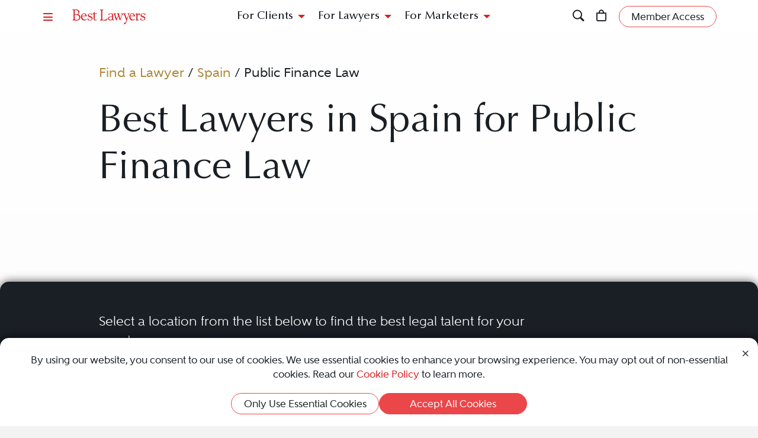

--- FILE ---
content_type: text/html; charset=utf-8
request_url: https://www.bestlawyers.com/spain/public-finance-law
body_size: 15387
content:
<!DOCTYPE html><html lang=en class=k-webkit><head><meta charset=utf-8><meta name=viewport content="width=device-width, initial-scale=1"><meta name=description content="Best Lawyers provides a trusted directory of top Public Finance legal professionals in Spain. Whether you're a potential client or a legal professional, this is your resource to find the best legal expertise."><meta name=keywords content="Lawyer,Lawyers,Attorney,Attorneys,Spain,Public Finance Law"><meta property=og:site_name content="Best Lawyers"><meta property=og:title content="Best Public Finance Lawyers in Spain | Best Lawyers"><meta property=og:description content="Best Lawyers provides a trusted directory of top Public Finance legal professionals in Spain. Whether you're a potential client or a legal professional, this is your resource to find the best legal expertise."><meta property=og:url content=https://www.bestlawyers.com/spain/public-finance-law><meta property=og:image content=https://cdn.blrankings.com/best-lawyers/social/best-lawyers-share><meta property=og:type content=website><meta property=twitter:card content=summary_large_image><title>Best Public Finance Lawyers in Spain | Best Lawyers</title><link rel=canonical href=https://www.bestlawyers.com/spain/public-finance-law><link rel=preconnect href=https://cdn.blrankings.com crossorigin><link rel=preconnect href=https://js.monitor.azure.com crossorigin><link rel=preconnect href=https://maps.googleapis.com crossorigin><link rel=preconnect href=https://www.googletagmanager.com><link rel=preconnect href=https://connect.facebook.net><link rel=preconnect href=https://snap.licdn.com><link rel=preconnect href=https://px.ads.linkedin.com crossorigin><link rel=preconnect href=https://js.hubspot.com crossorigin><link rel=preconnect href=https://js.hscollectedforms.net crossorigin><link rel=preconnect href=https://js.hs-analytics.net><link rel=preconnect href=https://js.hs-banner.com><link rel=preload href=https://cdn.blrankings.com/shared/fonts/bootstrap-icons.woff2?24e3eb84d0bcaf83d77f904c78ac1f47 as=font crossorigin><link rel=preload href=https://cdn.blrankings.com/best-lawyers/static/fonts.min.css as=style crossorigin onload="this.onload=null;this.rel='stylesheet'"><noscript><link rel=preload href=https://cdn.blrankings.com/best-lawyers/static/fonts.min.css as=style><link rel=stylesheet href=https://cdn.blrankings.com/best-lawyers/static/fonts.min.css></noscript><style id=loadHidden>.load-hidden{visibility:hidden !important}</style><style id=pageLoadHidden>.page-load-hidden{visibility:hidden !important}</style><noscript><style>.load-hidden{visibility:visible !important}.page-load-hidden{visibility:visible !important}</style></noscript><script>function AssetStyleLoaded(event){event.target.onload=null;event.target.rel='stylesheet';event.target.setAttribute('data-preload-loaded',true);if(document.querySelector('#loadHidden')&&document.querySelectorAll('link[rel=preload][data-preload-loaded=false]').length==1){document.querySelector('#loadHidden').remove();}
if(document.querySelector('#pageLoadHidden')&&document.querySelectorAll('link[rel=preload][data-preload-loaded=false]').length==0){document.querySelector('#pageLoadHidden').remove();}}</script><noscript><link rel=preload href=https://cdn.blrankings.com/best-lawyers/static/libraries/css/library-bootstrap-icons-bundle.min.css as=style><link rel=stylesheet href=https://cdn.blrankings.com/best-lawyers/static/libraries/css/library-bootstrap-icons-bundle.min.css></noscript><link rel=preload href=https://cdn.blrankings.com/best-lawyers/static/libraries/css/library-bootstrap-icons-bundle.min.css as=style data-preload-loaded=false onload=AssetStyleLoaded(event)><noscript><link rel=preload href=https://cdn.blrankings.com/best-lawyers/static/libraries/css/library-kendojquery-common-bundle.min.css as=style><link rel=stylesheet href=https://cdn.blrankings.com/best-lawyers/static/libraries/css/library-kendojquery-common-bundle.min.css></noscript><link rel=preload href=https://cdn.blrankings.com/best-lawyers/static/libraries/css/library-kendojquery-common-bundle.min.css as=style data-preload-loaded=false onload=AssetStyleLoaded(event)><noscript><link rel=preload href=https://cdn.blrankings.com/best-lawyers/static/libraries/css/library-kendojquery-button-bundle.min.css as=style><link rel=stylesheet href=https://cdn.blrankings.com/best-lawyers/static/libraries/css/library-kendojquery-button-bundle.min.css></noscript><link rel=preload href=https://cdn.blrankings.com/best-lawyers/static/libraries/css/library-kendojquery-button-bundle.min.css as=style data-preload-loaded=false onload=AssetStyleLoaded(event)><noscript><link rel=preload href=https://cdn.blrankings.com/best-lawyers/static/libraries/css/library-kendojquery-dropdownlist-bundle.min.css as=style><link rel=stylesheet href=https://cdn.blrankings.com/best-lawyers/static/libraries/css/library-kendojquery-dropdownlist-bundle.min.css></noscript><link rel=preload href=https://cdn.blrankings.com/best-lawyers/static/libraries/css/library-kendojquery-dropdownlist-bundle.min.css as=style data-preload-loaded=false onload=AssetStyleLoaded(event)><noscript><link rel=preload href=https://cdn.blrankings.com/best-lawyers/static/libraries/css/library-kendojquery-list-bundle.min.css as=style><link rel=stylesheet href=https://cdn.blrankings.com/best-lawyers/static/libraries/css/library-kendojquery-list-bundle.min.css></noscript><link rel=preload href=https://cdn.blrankings.com/best-lawyers/static/libraries/css/library-kendojquery-list-bundle.min.css as=style data-preload-loaded=false onload=AssetStyleLoaded(event)><noscript><link rel=preload href=https://cdn.blrankings.com/best-lawyers/static/libraries/css/library-swiper-bundle.min.css as=style><link rel=stylesheet href=https://cdn.blrankings.com/best-lawyers/static/libraries/css/library-swiper-bundle.min.css></noscript><link rel=preload href=https://cdn.blrankings.com/best-lawyers/static/libraries/css/library-swiper-bundle.min.css as=style data-preload-loaded=false onload=AssetStyleLoaded(event)><noscript><link rel=preload href="/css/layout-libraries-page-bundle.min.css?q=bl-20260120-03-production" as=style><link rel=stylesheet href="/css/layout-libraries-page-bundle.min.css?q=bl-20260120-03-production"></noscript><link rel=preload href="/css/layout-libraries-page-bundle.min.css?q=bl-20260120-03-production" as=style data-preload-loaded=false onload=AssetStyleLoaded(event)><noscript><link rel=preload href="/css/layout-base-page-bundle.min.css?q=bl-20260120-03-production" as=style><link rel=stylesheet href="/css/layout-base-page-bundle.min.css?q=bl-20260120-03-production"></noscript><link rel=preload href="/css/layout-base-page-bundle.min.css?q=bl-20260120-03-production" as=style data-preload-loaded=false onload=AssetStyleLoaded(event)><noscript><link rel=preload href="/css/find-a-lawyer-index-page-bundle.min.css?q=bl-20260120-03-production" as=style><link rel=stylesheet href="/css/find-a-lawyer-index-page-bundle.min.css?q=bl-20260120-03-production"></noscript><link rel=preload href="/css/find-a-lawyer-index-page-bundle.min.css?q=bl-20260120-03-production" as=style data-preload-loaded=false onload=AssetStyleLoaded(event)><script>var azureInstrumentationKey='7d7ea3b8-0762-44a8-9c09-f818656740d0';</script><script src=/shared/libraries/azure/appInsights.min.js async defer></script><script>(function(w,d,s,l,i){w[l]=w[l]||[];w[l].push({'gtm.start':new Date().getTime(),event:'gtm.js'});var f=d.getElementsByTagName(s)[0],j=d.createElement(s),dl=l!='dataLayer'?'&l='+l:'';j.async=true;j.defer=true;j.src='https://www.googletagmanager.com/gtm.js?id='+i+dl;f.parentNode.insertBefore(j,f);})(window,document,'script','dataLayer','GTM-MJD358SN');</script><noscript><iframe src="https://www.googletagmanager.com/ns.html?id=GTM-MJD358SN" height=0 width=0 style=display:none;visibility:hidden></iframe></noscript><body class="d-print-block load-hidden"><noscript><div style="border:1px solid #AAAAAA;background:white;color:#AA0000;padding:1rem;margin-bottom:1rem">This website requires JavaScript in order to bring you the best user experience possible. Please <a rel=nofollow style=color:inherit;text-decoration:underline href=https://support.google.com/adsense/answer/12654 target=_blank>enable the use of scripts in your browser</a> and reload the page.</div></noscript><header id=bl-header class="sticky-top background-white px-indent is-top"><div class="navbar navbar-light py-2"><div class="d-flex align-items-center justify-content-between w-100"><button class="navbar-toggler border-0 rounded-0 p-0" type=button data-bs-toggle=offcanvas data-bs-target=#hamburgerMenu aria-controls=hamburgerMenu title=Menu> <span class="bi bi-list text-red"></span> </button><div class="ms-2 ms-sm-4 navbar-brand p-0 position-relative overflow-visible"><a href="/" class=d-block> <img class=img-fluid src=https://cdn.blrankings.com/best-lawyers/logos/best-lawyers.svg alt="Best Lawyers logo" width=125 height=25 oncontextmenu="return false"> </a></div><div class="d-flex align-items-center justify-content-end navbar-end-menu"><div id=headerMenu class="d-none d-lg-flex align-items-center justify-content-center gap-3 navbar-center-menu w-100 h7 mb-0"><button class="btn btn-link collapsed" type=button data-bs-toggle=collapse data-bs-target=#forClients aria-expanded=false aria-controls=forClients> For Clients </button> <button class="btn btn-link collapsed" type=button data-bs-toggle=collapse data-bs-target=#forLawyers aria-expanded=false aria-controls=forLawyers> For Lawyers </button> <button class="btn btn-link collapsed" type=button data-bs-toggle=collapse data-bs-target=#forMarketers aria-expanded=false aria-controls=forMarketers> For Marketers </button></div><div class="collapse multi-collapse flex-grow-1 position-relative h-100 d-block" id=searchCollapse>&nbsp;<div id=headerSearch class="fs-8 background-off-white rounded py-0 border-0 text-charcoal align-items-center justify-content-end"><span class="bi bi-search fs-7 d-none"></span> <input type=search id=header-search-query class="fs-8 background-transparent border-0 w-100 h-100" placeholder="Search for Lawyer or Firm by Name or Legal Issue" aria-label="Search lawyer, firm or legal topic in your area" autocomplete=off autocorrect=false> <button id=headerSearchHide class="background-transparent border-0 p-0" type=button data-bs-toggle=collapse data-bs-target=#searchCollapse aria-expanded=false aria-controls=searchCollapse title="Hide Search"> <span class="bi bi-x fs-5"></span> </button></div></div><button id=headerSearchShow class="d-inline-block background-transparent border-0 p-0" type=button data-bs-toggle=collapse data-bs-target=#searchCollapse aria-expanded=false aria-controls=searchCollapse title=Search> <span class="bi bi-search fs-7 text-red-hover"></span> </button> <a class="d-inline-block mx-3 position-relative" id=cart-header-link href=/store/publications-and-subscriptions data-user-authenticated=false title=Store> <span class="bi bi-bag fs-7 text-red-hover"></span> <span id=cartIndicator class="position-absolute translate-middle badge rounded-pill bg-danger d-none"> <span id=cartCount class="text-white d-inline-block py-0 px-1"></span> </span> </a><div id=accountMenu class="flex-shrink-0 d-flex align-items-center"><a class="btn rounded-pill px-3 py-1 fs-8 fw-600 border border-1 border-coral background-coral-hover text-charcoal text-white-hover account-link account-text" href=https://sso.bestlawyers.com/account/login title="Member Access"> <span>Member Access</span> </a> <a class="d-inline-block background-transparent border-0 p-0" href=https://sso.bestlawyers.com/account/login title="Member Access"> <span alt="Member Access" class="bi bi-person-circle fs-6 text-red-hover account-image"></span> </a></div></div></div></div><nav id=headerNavCollapse class="position-absolute start-0 w-100 fs-8 d-none d-lg-block" aria-label="Header Navigation"><div class="collapse multi-collapse background-white bs-bottom" id=forClients><div class="d-flex pt-2 pb-3 px-indent"><div class=flex-shrink-0><a class=mt-0 href=/find-a-lawyer>Find a Lawyer</a></div><div class="divider background-light-gray-1 ms-4 me-3 flex-grow-1 h-auto"></div><div class=flex-grow-1><div class=row><div class="col-6 col-xl-3 px-3">Legal Guides<hr><a href=https://www.bestlawyers.com/legal-guide/united-states/family-law title="Family Law"> Family Law </a> <a href=https://www.bestlawyers.com/legal-guide/united-states/criminal-law title="Criminal Law"> Criminal Law </a> <a href=https://www.bestlawyers.com/legal-guide/united-states/corporate-law-commercial-litigation title="Corporate Law &amp; Commercial Litigation"> Corporate Law &amp; Commercial Litigation </a> <a href=https://www.bestlawyers.com/legal-guide/united-states/injury-malpractice title="Injury &amp; Malpractice"> Injury &amp; Malpractice </a> <a href=https://www.bestlawyers.com/legal-guide/united-states/employment-law title="Employment Law"> Employment Law </a></div><div class="col-6 col-xl-3 px-3"><div class="d-flex justify-content-between align-items-baseline">Insights <a class="mt-0 fs-9 text-brighten-hover" href=/legal-insights> <span class="d-inline-flex align-items-center"> <span class="d-inline-block me-1">View All Insights</span> <span class="bi bi-chevron-right red-chevron text-coral fs-10 fw-600"></span> </span> </a></div><hr><a href=/legal-insights/results/trending>Trending Articles</a> <a href=/legal-insights/results/for-clients>Insights for Clients</a></div><div class="col-12 col-xl-6 mt-4 mt-xl-0 px-3"><div class="d-flex justify-content-between align-items-baseline">Publications <a class="mt-0 fs-9 text-brighten-hover" href=/publications> <span class="d-inline-flex align-items-center"> <span class="d-inline-block me-1">View All Publications</span> <span class="bi bi-chevron-right red-chevron text-coral fs-10 fw-600"></span> </span> </a></div><hr><div class=row><div class=col-6>Business Editions<div class=px-3><a href=https://www.bestlawyers.com/publications/litigation-2025 title="Litigation 2025"> Litigation 2025 </a> <a href=https://www.bestlawyers.com/publications/women-in-the-law-2025 title="Women in the Law 2025"> Women in the Law 2025 </a></div></div><div class=col-6>Regional Editions<div class=px-3><a href=https://www.bestlawyers.com/publications/canada-2026 title="Canada 2026"> Canada 2026 </a> <a href=https://www.bestlawyers.com/publications/new-york-area-2026 title="New York Area 2026"> New York Area 2026 </a> <a href=https://www.bestlawyers.com/publications/southern-california-2026 title="Southern California 2026"> Southern California 2026 </a> <a href=https://www.bestlawyers.com/publications/south-florida-2026 title="South Florida 2026"> South Florida 2026 </a> <a href=https://www.bestlawyers.com/publications/northern-california-2026 title="Northern California 2026"> Northern California 2026 </a></div></div></div></div></div></div></div></div><div class="collapse multi-collapse background-white bs-bottom" id=forLawyers><div class="d-flex pt-2 pb-3 px-indent"><div class=flex-shrink-0><a class="mt-0 text-gold-on-light" href=/nominate>Nominate a Lawyer</a> <a class=mt-4 href=/highlighted>Highlighted Firms & Lawyers</a> <a class=mt-4 href=/in-the-news>In the News</a> <a class=mt-4 href=/digital-marketing-platform>Grow Leads for Your Firm</a> <a class=mt-4 href=/ones-to-watch>Ones to Watch</a></div><div class="divider background-light-gray-1 ms-4 me-3 flex-grow-1 h-auto"></div><div class=flex-grow-1><div class=row><div class="col-6 col-xl-4 px-3"><div class="d-flex justify-content-between align-items-baseline">Insights <a class="mt-0 fs-9 text-brighten-hover" href=/legal-insights> <span class="d-inline-flex align-items-center"> <span class="d-inline-block me-1">View All Insights</span> <span class="bi bi-chevron-right red-chevron text-coral fs-10 fw-600"></span> </span> </a></div><hr><a href=/legal-insights/results/trending>Trending Articles</a> <a href=/legal-insights/results/for-lawyers>Insights for Lawyers</a></div></div></div></div></div><div class="collapse multi-collapse background-white bs-bottom" id=forMarketers><div class="d-flex pt-2 pb-3 px-indent"><div class="d-flex flex-column justify-content-between flex-shrink-0"><a class=mt-0 href=/digital-marketing-platform>Build Your Law Firm Brand</a> <a class=mt-4 href=/nominate>Nominate a Lawyer</a> <a class=mt-4 href=/methodology/publicizing-guidelines>Publicizing Guidelines</a> <a class=mt-4 href=/store/publications-and-subscriptions data-user-authenticated=false>Store</a></div><div class="divider background-light-gray-1 ms-4 me-3 flex-grow-1 h-auto"></div><div class=flex-grow-1><div class=row><div class="col-6 col-xl-4 px-3"><div class="d-flex justify-content-between align-items-baseline">Insights <a class="mt-0 fs-9 text-brighten-hover" href=/legal-insights> <span class="d-inline-flex align-items-center"> <span class="d-inline-block me-1">View All Insights</span> <span class="bi bi-chevron-right red-chevron text-coral fs-10 fw-600"></span> </span> </a></div><hr><a href=/legal-insights/results/trending>Trending Articles</a> <a href=/legal-insights/results/for-marketers>Insights for Marketers</a></div></div></div></div></div></nav></header><main class="container background-white-lg mb-n3 page-load-hidden" role=main><div class="container p-indent" data-practice-area-id=4150><div class="row mb-3"><div class="col-12 col-sm-10 offset-sm-1"><ol id=breadcrumbs><li><li><a class="text-gold-on-light td-none td-underline-hover fw-600" href=/find-a-lawyer> Find a Lawyer </a><li><span>&nbsp;/&nbsp;</span><li><a class="text-gold-on-light td-none td-underline-hover fw-600" href=/spain> Spain </a><li><span>&nbsp;/&nbsp;</span><li><span class=fw-600>Public Finance Law</span></ol></div></div><div class=row><div class="col-12 col-sm-10 offset-sm-1 mb-5"><h1 class=mb-0>Best Lawyers in Spain for Public Finance Law</h1><div class=mt-5></div></div></div></div><div class="container p-indent rounded-top mt-n3 position-relative tab-shadow background-charcoal text-white overflow-visible"><div class="row mb-3"><div class="col-12 col-sm-10 col-lg-8 offset-sm-1"><div class=row><div class=col-12><p>Select a location from the list below to find the best legal talent for your needs.<h2 class="mb-2 mt-3">Cities</h2><div class="column-1 column-sm-2 column-md-3 column-lg-5 column-xxl-6"><a class="d-block text-gold td-none td-underline-hover dontsplit mb-2" href=/spain/alicante/public-finance-law> Alicante </a> <a class="d-block text-gold td-none td-underline-hover dontsplit mb-2" href=/spain/barcelona/public-finance-law> Barcelona </a> <a class="d-block text-gold td-none td-underline-hover dontsplit mb-2" href=/spain/bilbao/public-finance-law> Bilbao </a> <a class="d-block text-gold td-none td-underline-hover dontsplit mb-2" href=/spain/madrid/public-finance-law> Madrid </a> <a class="d-block text-gold td-none td-underline-hover dontsplit mb-2" href=/spain/san-sebastian/public-finance-law> San Sebasti&#xE1;n </a> <a class="d-block text-gold td-none td-underline-hover dontsplit mb-2" href=/spain/sevilla/public-finance-law> Sevilla </a> <a class="d-block text-gold td-none td-underline-hover dontsplit mb-2" href=/spain/valencia/public-finance-law> Valencia </a></div></div></div></div><div class="mt-5 col-12 col-sm-10 col-lg-3 col-xxxl-3 text-end offset-sm-1 offset-lg-0"><div class="py-4 px-3 rounded background-gold text-charcoal text-center"><p class="fw-500 fs-5 ctaBox">Lawyers who have a subscription to profiles appear first.<hr class="w-50 mx-auto"><p class="fw-600 fs-6">Would you like to claim your lawyer profile?</p><a class="td-none-hover td-underline text-charcoal" href=mailto:sales@bestlawyers.com>Contact Us</a></div></div></div><div class="row mb-5"><div class="col-12 col-sm-10 offset-sm-1"><div class="row flex-wrap justify-content-between align-items-center mb-4"><div class="col-12 col-xl-8"><div class="h2 mb-0">71 Results</div></div></div><div class="col-12 mt-3">Related Practice Areas: <a class="text-gold td-none td-underline-hover" href=/spain/debt-equity title="Debt &amp; Equity lawyers in Spain">Debt &amp; Equity</a>, <a class="text-gold td-none td-underline-hover" href=/spain/derivatives title="Derivatives lawyers in Spain">Derivatives</a>, <a class="text-gold td-none td-underline-hover" href=/spain/equipment-finance-law title="Equipment Finance Law lawyers in Spain">Equipment Finance Law</a>, <a class="text-gold td-none td-underline-hover" href=/spain/investment title="Investment lawyers in Spain">Investment</a>, <a class="text-gold td-none td-underline-hover" href=/spain/investment-funds title="Investment Funds lawyers in Spain">Investment Funds</a>, <a class="text-gold td-none td-underline-hover" href=/spain/structured-finance-law title="Structured Finance Law lawyers in Spain">Structured Finance Law</a></div><div class=mt-4><div class=card-grid-wrapper id=grid_bbaf02016de247d3b3876694f1d59b42 data-ajax-url="/findalawyer/getsearchresults?countryCode=ES&amp;subnationalCode=&amp;city=&amp;metroArea=&amp;practiceArea=4150" data-take=16 data-max=71 data-calculation=PageAndSize data-skip-query-key=skip data-take-query-key=take data-page-query-key=page data-per-page-query-key=per-page data-ajax-property-name=cards data-paging-active-classes="background-inherit border border-coral rounded-pill fs-8 fw-900 text-white text-darken-hover" data-paging-inactive-classes="background-inherit border-0 fs-8 fw-600 text-light-gray-1 text-darken-hover"><div class="card-loading-wrapper d-none p-5 justify-content-center"><div class="loading-circle-wrapper position-relative"><img class=loading-circle src=https://cdn.blrankings.com/best-lawyers/website/loading/loading-circle-red.svg alt="Spinning circle" height=200 width=200> <img class="loading-b position-absolute" src=https://cdn.blrankings.com/best-lawyers/website/loading/loading-b-red.svg alt="Big letter B" height=200 width=200></div></div><div class="card-grid d-flex flex-wrap w-100"><div class=card-scaler><div class="carousel slide card d-flex flex-column border-0 rounded text-charcoal background-transparent" data-bs-touch=false data-bs-interval=false data-bs-wrap=false><div class="carousel-indicators mb-2"><button type=button data-bs-target=#carousel data-bs-slide-to=0 class="carousel-control-indicators active rounded-circle border-0 text-darken-hover" aria-current=true aria-label=LawyerBasicInfo>•</button> <button type=button data-bs-target=#carousel data-bs-slide-to=1 class="carousel-control-indicators rounded-circle border-0 text-darken-hover" aria-current=true aria-label=LawyerBio>•</button> <button type=button data-bs-target=#carousel data-bs-slide-to=2 class="carousel-control-indicators rounded-circle border-0 text-darken-hover" aria-current=true aria-label=LawyerContact>•</button></div><div class=carousel-inner><div class="carousel-item active"><div class="card card-lawyer card-lawyer-basic-info card-lawyer-bl highlight d-flex flex-column border-0 rounded text-charcoal background-white-lg background-white-lg-highlighted-hover" data-traffic-id=131927 data-traffic-category=lawyer data-traffic-reported=false><div class="card-body d-flex flex-column p-3 text-center"><div class=position-relative><a class="ga-lawyer-card-click position-absolute top-0 left-0 h-100 w-100" href=/lawyers/francisco-uria/131927 aria-label="Francisco Uría's Lawyer Profile" onclick="dataLayer.push({'lawyerId':131927});dataLayer.push({'firmId':47694});dataLayer.push({'hasPremierPlacement':false})"></a> <img class="img-fluid position-absolute top-0 left-0 lazyload" data-src=https://cdn.blrankings.com/best-lawyers/badge-images/loty-thumbnail-award-2026.png alt="Lawyer of the Year Badge" width=42 height=38 oncontextmenu="return false"><div class="mb-2 d-flex justify-content-center"><object type=image/svg+xml class="bl-logo img-fluid lazy" data-src=https://cdn.blrankings.com/best-lawyers/logos/best-lawyers.svg alt="Best Lawyers logo" height=20 oncontextmenu="return false"></object></div><div class=mb-2><div class="d-inline-block mx-auto lawyer-image-circle"><img class="img-fluid rounded-circle lazyload" data-src="https://cdn.blrankings.com/best-lawyers/lawyer-images/francisco-uria-131927?t=2021021119445059" alt="Francisco Uría" width=75 height=75 oncontextmenu="return false"></div></div><div class="card-title h6 mb-0">Francisco Ur&#xED;a</div><hr class="border-top border-top-1 background-transparent border-red w-25 mx-auto mt-2 mb-1"></div><div class=card-truncate><div class="card-text fs-9"><a class="d-block py-1 text-charcoal td-none td-underline-hover firm-profile-link fw-800" href=/firms/kpmg-abogados-slp/47694/ES>KPMG Abogados SLP</a></div><div class="position-relative h-100"><a class="ga-lawyer-card-click text-charcoal td-none position-absolute top-0 left-0 h-100 w-100" href=/lawyers/francisco-uria/131927 aria-label="Francisco Uría's Lawyer Profile" onclick="dataLayer.push({'lawyerId':131927});dataLayer.push({'firmId':47694});dataLayer.push({'hasPremierPlacement':false})"></a><div class="card-text fs-10 fw-600 mb-0">Recognized since 2012</div><div class="card-text fs-10 fw-600 mb-1">Madrid, ES</div><div class=mb-1><div class="card-text fs-9 fw-800">Practice Areas</div><div class="card-text fs-10 fw-600">Administrative Law</div><div class="card-text fs-10 fw-600">Banking and Finance Law</div><div class="card-text fs-10 fw-600">Capital Markets Law</div></div><div class="card-text fs-9 fw-800">Specific Focus</div><div class="card-text fs-10 fw-600">Banking Finance</div></div></div></div></div></div><div class=carousel-item><div class="card card-lawyer card-lawyer-biography highlight d-flex flex-column border-0 rounded text-white background-dark-blue-gray background-dark-blue-gray-highlighted-hover"><div class="card-body p-3 text-center position-relative"><a class="ga-lawyer-card-click position-absolute top-0 left-0 h-100 w-100" href=/lawyers/francisco-uria/131927 aria-label="Francisco Uría's Lawyer Profile" onclick="dataLayer.push({'lawyerId':131927});dataLayer.push({'firmId':47694});dataLayer.push({'hasPremierPlacement':false})"></a><div class="float-start ps-2"><img class="img-fluid rounded-circle lazyload" data-src="https://cdn.blrankings.com/best-lawyers/lawyer-images/francisco-uria-131927?t=2021021119445059" alt="Francisco Uría" width=43 height=43 oncontextmenu="return false"></div><div class="mt-1 mb-2"><object type=image/svg+xml class="bl-logo img-fluid me-img-shift lazy" data-src=https://cdn.blrankings.com/best-lawyers/logos/best-lawyers-white.svg alt="Best Lawyers logo" height=20 oncontextmenu="return false"></object></div><div class="card-title h6 mb-0">Francisco Ur&#xED;a</div><hr class="border-top border-top-1 background-transparent border-gold w-25 mx-auto my-2"><p class="card-text fs-8 text-start text-truncate px-2">KPMG Abogados Address: Edificio Torre Europa, Paseo de la Castellana 95 Tel.: +34 91 451 31 45 Email: furia@kpmg.es Educational background Phd in law from Complutense University Law Degree. Alicante University. Professional experience Francisco has extensive experience in financial regulation, particularly in the banking, capital markets and insurance areas. He is also a recognized specialist in competition law, field in which he has published several publications. At KPMG, Francisco manages ...</div></div></div><div class=carousel-item><div class="card card-lawyer card-lawyer-contact highlight d-flex flex-column border-0 rounded text-white background-coral background-coral-highlighted-hover"><div class="card-body d-flex flex-column p-3 text-center"><div class=position-relative><a class="ga-lawyer-card-click position-absolute top-0 left-0 h-100 w-100" href=/lawyers/francisco-uria/131927 aria-label="Francisco Uría's Lawyer Profile" onclick="dataLayer.push({'lawyerId':131927});dataLayer.push({'firmId':47694});dataLayer.push({'hasPremierPlacement':false})"></a><div class="float-start ps-2"><img class="img-fluid rounded-circle lazyload" data-src="https://cdn.blrankings.com/best-lawyers/lawyer-images/francisco-uria-131927?t=2021021119445059" alt="Francisco Uría" width=43 height=43 oncontextmenu="return false"></div><div class="mt-1 mb-2"><object type=image/svg+xml class="bl-logo img-fluid me-img-shift lazy" data-src=https://cdn.blrankings.com/best-lawyers/logos/best-lawyers-white.svg alt="Best Lawyers logo" height=20 oncontextmenu="return false"></object></div><div class="card-title h6 mb-0">Francisco Ur&#xED;a</div><hr class="border-top border-top-1 background-transparent border-white w-25 mx-auto mt-2 mb-4"></div><div class=card-contact-icons><a class="background-white background-transparent-hover text-coral text-white-hover border border-1 border-transparent border-white-hover rounded-circle d-inline-flex justify-content-center align-items-center p-2 fs-7 mx-1 ga-lawyer-card-link" href=https://kpmg.com/xx/en/contacts/u/francisco-uria.html target=_blank rel=noopener onclick="dataLayer.push({'lawyerId':131927});dataLayer.push({'firmId':47694})"> <span class="bi bi-globe"></span> <span class=visually-hidden>Website</span> </a> <a class="background-white background-transparent-hover text-coral text-white-hover border border-1 border-transparent border-white-hover rounded-circle d-inline-flex justify-content-center align-items-center p-2 fs-7 mx-1" href=https://www.google.com/maps/search/Paseo+de+la+Castellana%2c+259+C+Madrid+ES target=_blank rel=noopener> <span class="bi bi-geo-alt-fill"></span> <span class=visually-hidden>Address</span> </a></div><div class="position-relative h-100"><a class="ga-lawyer-card-click position-absolute top-0 left-0 h-100 w-100" href=/lawyers/francisco-uria/131927 aria-label="Francisco Uría's Lawyer Profile" onclick="dataLayer.push({'lawyerId':131927});dataLayer.push({'firmId':47694});dataLayer.push({'hasPremierPlacement':false})"></a></div></div></div></div></div><button class="carousel-control-prev text-darken-hover" type=button data-bs-target=#carousel data-bs-slide=prev aria-label="Previous Button"> <span class="bi bi-chevron-left fs-7 mb-1"></span> <span class=visually-hidden>Previous</span> </button> <button class="carousel-control-next text-darken-hover" type=button data-bs-target=#carousel data-bs-slide=next aria-label="Next Button"> <span class="bi bi-chevron-right fs-7 mb-1"></span> <span class=visually-hidden>Next</span> </button></div></div><div class=card-scaler><div class="carousel slide card d-flex flex-column border-0 rounded text-charcoal background-transparent" data-bs-touch=false data-bs-interval=false data-bs-wrap=false><div class="carousel-indicators mb-2"><button type=button data-bs-target=#carousel data-bs-slide-to=0 class="carousel-control-indicators active rounded-circle border-0 text-darken-hover" aria-current=true aria-label=LawyerBasicInfo>•</button> <button type=button data-bs-target=#carousel data-bs-slide-to=1 class="carousel-control-indicators rounded-circle border-0 text-darken-hover" aria-current=true aria-label=LawyerBio>•</button> <button type=button data-bs-target=#carousel data-bs-slide-to=2 class="carousel-control-indicators rounded-circle border-0 text-darken-hover" aria-current=true aria-label=LawyerContact>•</button></div><div class=carousel-inner><div class="carousel-item active"><div class="card card-lawyer card-lawyer-basic-info card-lawyer-bl highlight d-flex flex-column border-0 rounded text-charcoal background-white-lg background-white-lg-highlighted-hover" data-traffic-id=235709 data-traffic-category=lawyer data-traffic-reported=false><div class="card-body d-flex flex-column p-3 text-center"><div class=position-relative><a class="ga-lawyer-card-click position-absolute top-0 left-0 h-100 w-100" href=/lawyers/jose-conca/235709 aria-label="José Conca's Lawyer Profile" onclick="dataLayer.push({'lawyerId':235709});dataLayer.push({'firmId':87613});dataLayer.push({'hasPremierPlacement':false})"></a> <img class="img-fluid position-absolute top-0 left-0 lazyload" data-src=https://cdn.blrankings.com/best-lawyers/badge-images/loty-thumbnail-award-2026.png alt="Lawyer of the Year Badge" width=42 height=38 oncontextmenu="return false"><div class="mb-2 d-flex justify-content-center"><object type=image/svg+xml class="bl-logo img-fluid lazy" data-src=https://cdn.blrankings.com/best-lawyers/logos/best-lawyers.svg alt="Best Lawyers logo" height=20 oncontextmenu="return false"></object></div><div class=mb-2><div class="d-inline-block mx-auto lawyer-image-circle"><img class="img-fluid rounded-circle lazyload" data-src="https://cdn.blrankings.com/best-lawyers/lawyer-images/jose-conca-235709?t=2021112213173393" alt="José Conca" width=75 height=75 oncontextmenu="return false"></div></div><div class="card-title h6 mb-0">Jos&#xE9; Conca</div><hr class="border-top border-top-1 background-transparent border-red w-25 mx-auto mt-2 mb-1"></div><div class=card-truncate><div class="card-text fs-9"><a class="d-block py-1 text-charcoal td-none td-underline-hover firm-profile-link fw-800" href=/firms/conca-legal/87613/ES>Conca Legal</a></div><div class="position-relative h-100"><a class="ga-lawyer-card-click text-charcoal td-none position-absolute top-0 left-0 h-100 w-100" href=/lawyers/jose-conca/235709 aria-label="José Conca's Lawyer Profile" onclick="dataLayer.push({'lawyerId':235709});dataLayer.push({'firmId':87613});dataLayer.push({'hasPremierPlacement':false})"></a><div class="card-text fs-10 fw-600 mb-0">Recognized since 2019</div><div class="card-text fs-10 fw-600 mb-1">Valencia, ES</div><div class=mb-1><div class="card-text fs-9 fw-800">Practice Areas</div><div class="card-text fs-10 fw-600">Administrative Law</div><div class="card-text fs-10 fw-600">Planning</div><div class="card-text fs-10 fw-600">Public Finance Law</div></div></div></div></div></div></div><div class=carousel-item><div class="card card-lawyer card-lawyer-biography highlight d-flex flex-column border-0 rounded text-white background-dark-blue-gray background-dark-blue-gray-highlighted-hover"><div class="card-body p-3 text-center position-relative"><a class="ga-lawyer-card-click position-absolute top-0 left-0 h-100 w-100" href=/lawyers/jose-conca/235709 aria-label="José Conca's Lawyer Profile" onclick="dataLayer.push({'lawyerId':235709});dataLayer.push({'firmId':87613});dataLayer.push({'hasPremierPlacement':false})"></a><div class="float-start ps-2"><img class="img-fluid rounded-circle lazyload" data-src="https://cdn.blrankings.com/best-lawyers/lawyer-images/jose-conca-235709?t=2021112213173393" alt="José Conca" width=43 height=43 oncontextmenu="return false"></div><div class="mt-1 mb-2"><object type=image/svg+xml class="bl-logo img-fluid me-img-shift lazy" data-src=https://cdn.blrankings.com/best-lawyers/logos/best-lawyers-white.svg alt="Best Lawyers logo" height=20 oncontextmenu="return false"></object></div><div class="card-title h6 mb-0">Jos&#xE9; Conca</div><hr class="border-top border-top-1 background-transparent border-gold w-25 mx-auto my-2"><p class="card-text fs-8 text-start text-truncate px-2">José Conca is a top attorney recognized by Best Lawyers in the practice area(s) of Administrative Law, Planning, Public Finance Law and Real Estate Law. José, who practices law in Valencia, Spain, has been recognized since 2019. This recognition is based on an exhaustive peer-review survey, reflecting the high esteem in which José is held by other top lawyers in the same geographic and legal practice area.</div></div></div><div class=carousel-item><div class="card card-lawyer card-lawyer-contact highlight d-flex flex-column border-0 rounded text-white background-coral background-coral-highlighted-hover"><div class="card-body d-flex flex-column p-3 text-center"><div class=position-relative><a class="ga-lawyer-card-click position-absolute top-0 left-0 h-100 w-100" href=/lawyers/jose-conca/235709 aria-label="José Conca's Lawyer Profile" onclick="dataLayer.push({'lawyerId':235709});dataLayer.push({'firmId':87613});dataLayer.push({'hasPremierPlacement':false})"></a><div class="float-start ps-2"><img class="img-fluid rounded-circle lazyload" data-src="https://cdn.blrankings.com/best-lawyers/lawyer-images/jose-conca-235709?t=2021112213173393" alt="José Conca" width=43 height=43 oncontextmenu="return false"></div><div class="mt-1 mb-2"><object type=image/svg+xml class="bl-logo img-fluid me-img-shift lazy" data-src=https://cdn.blrankings.com/best-lawyers/logos/best-lawyers-white.svg alt="Best Lawyers logo" height=20 oncontextmenu="return false"></object></div><div class="card-title h6 mb-0">Jos&#xE9; Conca</div><hr class="border-top border-top-1 background-transparent border-white w-25 mx-auto mt-2 mb-4"></div><div class=card-contact-icons><a class="background-white background-transparent-hover text-coral text-white-hover border border-1 border-transparent border-white-hover rounded-circle d-inline-flex justify-content-center align-items-center p-2 fs-7 mx-1" href=https://www.google.com/maps/search/Calle+Isabel+la+Cat%C3%B3lica+8+Valencia+ES target=_blank rel=noopener> <span class="bi bi-geo-alt-fill"></span> <span class=visually-hidden>Address</span> </a></div><div class="position-relative h-100"><a class="ga-lawyer-card-click position-absolute top-0 left-0 h-100 w-100" href=/lawyers/jose-conca/235709 aria-label="José Conca's Lawyer Profile" onclick="dataLayer.push({'lawyerId':235709});dataLayer.push({'firmId':87613});dataLayer.push({'hasPremierPlacement':false})"></a></div></div></div></div></div><button class="carousel-control-prev text-darken-hover" type=button data-bs-target=#carousel data-bs-slide=prev aria-label="Previous Button"> <span class="bi bi-chevron-left fs-7 mb-1"></span> <span class=visually-hidden>Previous</span> </button> <button class="carousel-control-next text-darken-hover" type=button data-bs-target=#carousel data-bs-slide=next aria-label="Next Button"> <span class="bi bi-chevron-right fs-7 mb-1"></span> <span class=visually-hidden>Next</span> </button></div></div><div class=card-scaler><div class="carousel slide card d-flex flex-column border-0 rounded text-charcoal background-transparent" data-bs-touch=false data-bs-interval=false data-bs-wrap=false><div class="carousel-indicators mb-2"><button type=button data-bs-target=#carousel data-bs-slide-to=0 class="carousel-control-indicators active rounded-circle border-0 text-darken-hover" aria-current=true aria-label=LawyerBasicInfo>•</button> <button type=button data-bs-target=#carousel data-bs-slide-to=1 class="carousel-control-indicators rounded-circle border-0 text-darken-hover" aria-current=true aria-label=LawyerBio>•</button> <button type=button data-bs-target=#carousel data-bs-slide-to=2 class="carousel-control-indicators rounded-circle border-0 text-darken-hover" aria-current=true aria-label=LawyerContact>•</button></div><div class=carousel-inner><div class="carousel-item active"><div class="card card-lawyer card-lawyer-basic-info card-lawyer-bl highlight d-flex flex-column border-0 rounded text-charcoal background-white-lg background-white-lg-highlighted-hover" data-traffic-id=94755 data-traffic-category=lawyer data-traffic-reported=false><div class="card-body d-flex flex-column p-3 text-center"><div class=position-relative><a class="ga-lawyer-card-click position-absolute top-0 left-0 h-100 w-100" href=/lawyers/carles-pareja-i-lozano/94755 aria-label="Carles Pareja i Lozano's Lawyer Profile" onclick="dataLayer.push({'lawyerId':94755});dataLayer.push({'firmId':47141});dataLayer.push({'hasPremierPlacement':false})"></a><div class="mb-2 d-flex justify-content-center"><object type=image/svg+xml class="bl-logo img-fluid lazy" data-src=https://cdn.blrankings.com/best-lawyers/logos/best-lawyers.svg alt="Best Lawyers logo" height=20 oncontextmenu="return false"></object></div><div class=mb-2><div class="d-inline-block mx-auto lawyer-image-circle"><img class="img-fluid rounded-circle lazyload" data-src="https://cdn.blrankings.com/best-lawyers/lawyer-images/carles-pareja-i-lozano-94755?t=2021021119095861" alt="Carles Pareja i Lozano" width=75 height=75 oncontextmenu="return false"></div></div><div class="card-title h6 mb-0">Carles Pareja i Lozano</div><hr class="border-top border-top-1 background-transparent border-red w-25 mx-auto mt-2 mb-1"></div><div class=card-truncate><div class="card-text fs-9"><a class="d-block py-1 text-charcoal td-none td-underline-hover firm-profile-link fw-800" href=/firms/pareja-associats-advocats/47141/ES>Pareja &amp; Associats, Advocats</a></div><div class="position-relative h-100"><a class="ga-lawyer-card-click text-charcoal td-none position-absolute top-0 left-0 h-100 w-100" href=/lawyers/carles-pareja-i-lozano/94755 aria-label="Carles Pareja i Lozano's Lawyer Profile" onclick="dataLayer.push({'lawyerId':94755});dataLayer.push({'firmId':47141});dataLayer.push({'hasPremierPlacement':false})"></a><div class="card-text fs-10 fw-600 mb-0">Recognized since 2008</div><div class="card-text fs-10 fw-600 mb-1">Barcelona, ES</div><div class=mb-1><div class="card-text fs-9 fw-800">Practice Areas</div><div class="card-text fs-10 fw-600">Administrative Law</div><div class="card-text fs-10 fw-600">Environmental Law</div><div class="card-text fs-10 fw-600">Planning</div></div></div></div></div></div></div><div class=carousel-item><div class="card card-lawyer card-lawyer-biography highlight d-flex flex-column border-0 rounded text-white background-dark-blue-gray background-dark-blue-gray-highlighted-hover"><div class="card-body p-3 text-center position-relative"><a class="ga-lawyer-card-click position-absolute top-0 left-0 h-100 w-100" href=/lawyers/carles-pareja-i-lozano/94755 aria-label="Carles Pareja i Lozano's Lawyer Profile" onclick="dataLayer.push({'lawyerId':94755});dataLayer.push({'firmId':47141});dataLayer.push({'hasPremierPlacement':false})"></a><div class="float-start ps-2"><img class="img-fluid rounded-circle lazyload" data-src="https://cdn.blrankings.com/best-lawyers/lawyer-images/carles-pareja-i-lozano-94755?t=2021021119095861" alt="Carles Pareja i Lozano" width=43 height=43 oncontextmenu="return false"></div><div class="mt-1 mb-2"><object type=image/svg+xml class="bl-logo img-fluid me-img-shift lazy" data-src=https://cdn.blrankings.com/best-lawyers/logos/best-lawyers-white.svg alt="Best Lawyers logo" height=20 oncontextmenu="return false"></object></div><div class="card-title h6 mb-0">Carles Pareja i Lozano</div><hr class="border-top border-top-1 background-transparent border-gold w-25 mx-auto my-2"><p class="card-text fs-8 text-start text-truncate px-2">Founding partner of Pareja &amp; Associats. Graduate in Law, Universitat Aut&ograve;noma de Barcelona (Hons, 1977). Doctor of Law cum laude, Universitat Aut&ograve;noma de Barcelona (1989). Practising lawyer specialized in Administrative Law since 1977. During all these years he has developed an intense professional activity, providing legal advice, carrying out studies and legal reports, preparing legislative projects and development plans, as well as litigating in court. In addition to his ...</div></div></div><div class=carousel-item><div class="card card-lawyer card-lawyer-contact highlight d-flex flex-column border-0 rounded text-white background-coral background-coral-highlighted-hover"><div class="card-body d-flex flex-column p-3 text-center"><div class=position-relative><a class="ga-lawyer-card-click position-absolute top-0 left-0 h-100 w-100" href=/lawyers/carles-pareja-i-lozano/94755 aria-label="Carles Pareja i Lozano's Lawyer Profile" onclick="dataLayer.push({'lawyerId':94755});dataLayer.push({'firmId':47141});dataLayer.push({'hasPremierPlacement':false})"></a><div class="float-start ps-2"><img class="img-fluid rounded-circle lazyload" data-src="https://cdn.blrankings.com/best-lawyers/lawyer-images/carles-pareja-i-lozano-94755?t=2021021119095861" alt="Carles Pareja i Lozano" width=43 height=43 oncontextmenu="return false"></div><div class="mt-1 mb-2"><object type=image/svg+xml class="bl-logo img-fluid me-img-shift lazy" data-src=https://cdn.blrankings.com/best-lawyers/logos/best-lawyers-white.svg alt="Best Lawyers logo" height=20 oncontextmenu="return false"></object></div><div class="card-title h6 mb-0">Carles Pareja i Lozano</div><hr class="border-top border-top-1 background-transparent border-white w-25 mx-auto mt-2 mb-4"></div><div class=card-contact-icons><a class="background-white background-transparent-hover text-coral text-white-hover border border-1 border-transparent border-white-hover rounded-circle d-inline-flex justify-content-center align-items-center p-2 fs-7 mx-1 ga-lawyer-card-link" href="http://pareja-advocats.com/ca/advocats/carles-pareja-i-lozano/" target=_blank rel=noopener onclick="dataLayer.push({'lawyerId':94755});dataLayer.push({'firmId':47141})"> <span class="bi bi-globe"></span> <span class=visually-hidden>Website</span> </a> <a class="background-white background-transparent-hover text-coral text-white-hover border border-1 border-transparent border-white-hover rounded-circle d-inline-flex justify-content-center align-items-center p-2 fs-7 mx-1" href=https://www.google.com/maps/search/Av.+Diagonal+550%2c+4%C2%BA+1%C2%AA+Barcelona+ES target=_blank rel=noopener> <span class="bi bi-geo-alt-fill"></span> <span class=visually-hidden>Address</span> </a></div><div class="position-relative h-100"><a class="ga-lawyer-card-click position-absolute top-0 left-0 h-100 w-100" href=/lawyers/carles-pareja-i-lozano/94755 aria-label="Carles Pareja i Lozano's Lawyer Profile" onclick="dataLayer.push({'lawyerId':94755});dataLayer.push({'firmId':47141});dataLayer.push({'hasPremierPlacement':false})"></a></div></div></div></div></div><button class="carousel-control-prev text-darken-hover" type=button data-bs-target=#carousel data-bs-slide=prev aria-label="Previous Button"> <span class="bi bi-chevron-left fs-7 mb-1"></span> <span class=visually-hidden>Previous</span> </button> <button class="carousel-control-next text-darken-hover" type=button data-bs-target=#carousel data-bs-slide=next aria-label="Next Button"> <span class="bi bi-chevron-right fs-7 mb-1"></span> <span class=visually-hidden>Next</span> </button></div></div><div class=card-scaler><div class="carousel slide card d-flex flex-column border-0 rounded text-charcoal background-transparent" data-bs-touch=false data-bs-interval=false data-bs-wrap=false><div class="carousel-indicators mb-2"><button type=button data-bs-target=#carousel data-bs-slide-to=0 class="carousel-control-indicators active rounded-circle border-0 text-darken-hover" aria-current=true aria-label=LawyerBasicInfo>•</button> <button type=button data-bs-target=#carousel data-bs-slide-to=1 class="carousel-control-indicators rounded-circle border-0 text-darken-hover" aria-current=true aria-label=LawyerBio>•</button> <button type=button data-bs-target=#carousel data-bs-slide-to=2 class="carousel-control-indicators rounded-circle border-0 text-darken-hover" aria-current=true aria-label=LawyerContact>•</button></div><div class=carousel-inner><div class="carousel-item active"><div class="card card-lawyer card-lawyer-basic-info card-lawyer-bl highlight d-flex flex-column border-0 rounded text-charcoal background-white-lg background-white-lg-highlighted-hover" data-traffic-id=94758 data-traffic-category=lawyer data-traffic-reported=false><div class="card-body d-flex flex-column p-3 text-center"><div class=position-relative><a class="ga-lawyer-card-click position-absolute top-0 left-0 h-100 w-100" href=/lawyers/joaquin-tornos-mas/94758 aria-label="Joaquín Tornos Mas's Lawyer Profile" onclick="dataLayer.push({'lawyerId':94758});dataLayer.push({'firmId':55809});dataLayer.push({'hasPremierPlacement':false})"></a><div class="mb-2 d-flex justify-content-center"><object type=image/svg+xml class="bl-logo img-fluid lazy" data-src=https://cdn.blrankings.com/best-lawyers/logos/best-lawyers.svg alt="Best Lawyers logo" height=20 oncontextmenu="return false"></object></div><div class=mb-2><div class="d-inline-block mx-auto lawyer-image-circle"><img class="img-fluid rounded-circle lazyload" data-src="https://cdn.blrankings.com/best-lawyers/lawyer-images/joaquin-tornos-mas-94758?t=2021021119095890" alt="Joaquín Tornos Mas" width=75 height=75 oncontextmenu="return false"></div></div><div class="card-title h6 mb-0">Joaqu&#xED;n Tornos Mas</div><hr class="border-top border-top-1 background-transparent border-red w-25 mx-auto mt-2 mb-1"></div><div class=card-truncate><div class="card-text fs-9"><a class="d-block py-1 text-charcoal td-none td-underline-hover firm-profile-link fw-800" href=/firms/tornos-abogados-slp/55809/ES>Tornos Abogados SLP</a></div><div class="position-relative h-100"><a class="ga-lawyer-card-click text-charcoal td-none position-absolute top-0 left-0 h-100 w-100" href=/lawyers/joaquin-tornos-mas/94758 aria-label="Joaquín Tornos Mas's Lawyer Profile" onclick="dataLayer.push({'lawyerId':94758});dataLayer.push({'firmId':55809});dataLayer.push({'hasPremierPlacement':false})"></a><div class="card-text fs-10 fw-600 mb-0">Recognized since 2008</div><div class="card-text fs-10 fw-600 mb-1">Barcelona, ES</div><div class=mb-1><div class="card-text fs-9 fw-800">Practice Areas</div><div class="card-text fs-10 fw-600">Administrative Law</div><div class="card-text fs-10 fw-600">Public Finance Law</div></div></div></div></div></div></div><div class=carousel-item><div class="card card-lawyer card-lawyer-biography highlight d-flex flex-column border-0 rounded text-white background-dark-blue-gray background-dark-blue-gray-highlighted-hover"><div class="card-body p-3 text-center position-relative"><a class="ga-lawyer-card-click position-absolute top-0 left-0 h-100 w-100" href=/lawyers/joaquin-tornos-mas/94758 aria-label="Joaquín Tornos Mas's Lawyer Profile" onclick="dataLayer.push({'lawyerId':94758});dataLayer.push({'firmId':55809});dataLayer.push({'hasPremierPlacement':false})"></a><div class="float-start ps-2"><img class="img-fluid rounded-circle lazyload" data-src="https://cdn.blrankings.com/best-lawyers/lawyer-images/joaquin-tornos-mas-94758?t=2021021119095890" alt="Joaquín Tornos Mas" width=43 height=43 oncontextmenu="return false"></div><div class="mt-1 mb-2"><object type=image/svg+xml class="bl-logo img-fluid me-img-shift lazy" data-src=https://cdn.blrankings.com/best-lawyers/logos/best-lawyers-white.svg alt="Best Lawyers logo" height=20 oncontextmenu="return false"></object></div><div class="card-title h6 mb-0">Joaqu&#xED;n Tornos Mas</div><hr class="border-top border-top-1 background-transparent border-gold w-25 mx-auto my-2"><p class="card-text fs-8 text-start text-truncate px-2">Born in Barcelona, in 1.952. Founding Partner of TORNOS ABOGADOS, S.L.P. He graduates in Law at the University of Barcelona in 1.974 with Extraordinary Price of Graduation. The next year he graduates in Economics. In the year 1977 he obtains the PhD in Law at the University of Bologna with Magna cum Laude and Price Vittorio Emmanuele. He is Professor of Public Law at the University of Barcelona since May 21 st . 1.986. He was former dean of the University of Barcelona&rsquo;s Law School from ...</div></div></div><div class=carousel-item><div class="card card-lawyer card-lawyer-contact highlight d-flex flex-column border-0 rounded text-white background-coral background-coral-highlighted-hover"><div class="card-body d-flex flex-column p-3 text-center"><div class=position-relative><a class="ga-lawyer-card-click position-absolute top-0 left-0 h-100 w-100" href=/lawyers/joaquin-tornos-mas/94758 aria-label="Joaquín Tornos Mas's Lawyer Profile" onclick="dataLayer.push({'lawyerId':94758});dataLayer.push({'firmId':55809});dataLayer.push({'hasPremierPlacement':false})"></a><div class="float-start ps-2"><img class="img-fluid rounded-circle lazyload" data-src="https://cdn.blrankings.com/best-lawyers/lawyer-images/joaquin-tornos-mas-94758?t=2021021119095890" alt="Joaquín Tornos Mas" width=43 height=43 oncontextmenu="return false"></div><div class="mt-1 mb-2"><object type=image/svg+xml class="bl-logo img-fluid me-img-shift lazy" data-src=https://cdn.blrankings.com/best-lawyers/logos/best-lawyers-white.svg alt="Best Lawyers logo" height=20 oncontextmenu="return false"></object></div><div class="card-title h6 mb-0">Joaqu&#xED;n Tornos Mas</div><hr class="border-top border-top-1 background-transparent border-white w-25 mx-auto mt-2 mb-4"></div><div class=card-contact-icons><a class="background-white background-transparent-hover text-coral text-white-hover border border-1 border-transparent border-white-hover rounded-circle d-inline-flex justify-content-center align-items-center p-2 fs-7 mx-1 ga-lawyer-card-link" href="https://www.tornosabogados.com/profesional/dr-joaquin-tornos-mas/" target=_blank rel=noopener onclick="dataLayer.push({'lawyerId':94758});dataLayer.push({'firmId':55809})"> <span class="bi bi-globe"></span> <span class=visually-hidden>Website</span> </a> <a class="background-white background-transparent-hover text-coral text-white-hover border border-1 border-transparent border-white-hover rounded-circle d-inline-flex justify-content-center align-items-center p-2 fs-7 mx-1" href=mailto:jtornos@tornosabogados.com> <span class="bi bi-envelope-fill"></span> <span class=visually-hidden>Email</span> </a> <a class="background-white background-transparent-hover text-coral text-white-hover border border-1 border-transparent border-white-hover rounded-circle d-inline-flex justify-content-center align-items-center p-2 fs-7 mx-1" href=https://www.google.com/maps/search/Tornos+Abogados+%0d%0aC%2f+Muntaner+292%2c+1%C2%BA+2%C2%AA+%0d%0aBarcelona%2c+08021+%0d%0aES target=_blank rel=noopener> <span class="bi bi-geo-alt-fill"></span> <span class=visually-hidden>Address</span> </a></div><div class="position-relative h-100"><a class="ga-lawyer-card-click position-absolute top-0 left-0 h-100 w-100" href=/lawyers/joaquin-tornos-mas/94758 aria-label="Joaquín Tornos Mas's Lawyer Profile" onclick="dataLayer.push({'lawyerId':94758});dataLayer.push({'firmId':55809});dataLayer.push({'hasPremierPlacement':false})"></a></div></div></div></div></div><button class="carousel-control-prev text-darken-hover" type=button data-bs-target=#carousel data-bs-slide=prev aria-label="Previous Button"> <span class="bi bi-chevron-left fs-7 mb-1"></span> <span class=visually-hidden>Previous</span> </button> <button class="carousel-control-next text-darken-hover" type=button data-bs-target=#carousel data-bs-slide=next aria-label="Next Button"> <span class="bi bi-chevron-right fs-7 mb-1"></span> <span class=visually-hidden>Next</span> </button></div></div><div class=card-scaler><div class="carousel slide card d-flex flex-column border-0 rounded text-charcoal background-transparent" data-bs-touch=false data-bs-interval=false data-bs-wrap=false><div class="carousel-indicators mb-2"><button type=button data-bs-target=#carousel data-bs-slide-to=0 class="carousel-control-indicators active rounded-circle border-0 text-darken-hover" aria-current=true aria-label=LawyerBasicInfo>•</button> <button type=button data-bs-target=#carousel data-bs-slide-to=1 class="carousel-control-indicators rounded-circle border-0 text-darken-hover" aria-current=true aria-label=LawyerBio>•</button> <button type=button data-bs-target=#carousel data-bs-slide-to=2 class="carousel-control-indicators rounded-circle border-0 text-darken-hover" aria-current=true aria-label=LawyerContact>•</button></div><div class=carousel-inner><div class="carousel-item active"><div class="card card-lawyer card-lawyer-basic-info card-lawyer-bl highlight d-flex flex-column border-0 rounded text-charcoal background-white-lg background-white-lg-highlighted-hover" data-traffic-id=150532 data-traffic-category=lawyer data-traffic-reported=false><div class="card-body d-flex flex-column p-3 text-center"><div class=position-relative><a class="ga-lawyer-card-click position-absolute top-0 left-0 h-100 w-100" href=/lawyers/jose-luis-nores-escobar/150532 aria-label="José Luis Nores Escobar's Lawyer Profile" onclick="dataLayer.push({'lawyerId':150532});dataLayer.push({'firmId':79704});dataLayer.push({'hasPremierPlacement':false})"></a><div class="mb-2 d-flex justify-content-center"><object type=image/svg+xml class="bl-logo img-fluid lazy" data-src=https://cdn.blrankings.com/best-lawyers/logos/best-lawyers.svg alt="Best Lawyers logo" height=20 oncontextmenu="return false"></object></div><div class=mb-2><div class="d-inline-block mx-auto lawyer-image-circle"><img class="img-fluid rounded-circle lazyload" data-src="https://cdn.blrankings.com/best-lawyers/lawyer-images/jose-luis-nores-escobar-150532?t=2021021119213453" alt="José Luis Nores Escobar" width=75 height=75 oncontextmenu="return false"></div></div><div class="card-title h6 mb-0">Jos&#xE9; Luis Nores Escobar</div><hr class="border-top border-top-1 background-transparent border-red w-25 mx-auto mt-2 mb-1"></div><div class=card-truncate><div class="card-text fs-9"><a class="d-block py-1 text-charcoal td-none td-underline-hover firm-profile-link fw-800" href=/firms/pwc-tax-legal/79704/ES>PwC Tax &amp; Legal</a></div><div class="position-relative h-100"><a class="ga-lawyer-card-click text-charcoal td-none position-absolute top-0 left-0 h-100 w-100" href=/lawyers/jose-luis-nores-escobar/150532 aria-label="José Luis Nores Escobar's Lawyer Profile" onclick="dataLayer.push({'lawyerId':150532});dataLayer.push({'firmId':79704});dataLayer.push({'hasPremierPlacement':false})"></a><div class="card-text fs-10 fw-600 mb-0">Recognized since 2014</div><div class="card-text fs-10 fw-600 mb-1">Sevilla, ES</div><div class=mb-1><div class="card-text fs-9 fw-800">Practice Areas</div><div class="card-text fs-10 fw-600">Administrative Law</div><div class="card-text fs-10 fw-600">Construction Law</div><div class="card-text fs-10 fw-600">Corporate and Mergers and Acquisitions Law</div></div></div></div></div></div></div><div class=carousel-item><div class="card card-lawyer card-lawyer-biography highlight d-flex flex-column border-0 rounded text-white background-dark-blue-gray background-dark-blue-gray-highlighted-hover"><div class="card-body p-3 text-center position-relative"><a class="ga-lawyer-card-click position-absolute top-0 left-0 h-100 w-100" href=/lawyers/jose-luis-nores-escobar/150532 aria-label="José Luis Nores Escobar's Lawyer Profile" onclick="dataLayer.push({'lawyerId':150532});dataLayer.push({'firmId':79704});dataLayer.push({'hasPremierPlacement':false})"></a><div class="float-start ps-2"><img class="img-fluid rounded-circle lazyload" data-src="https://cdn.blrankings.com/best-lawyers/lawyer-images/jose-luis-nores-escobar-150532?t=2021021119213453" alt="José Luis Nores Escobar" width=43 height=43 oncontextmenu="return false"></div><div class="mt-1 mb-2"><object type=image/svg+xml class="bl-logo img-fluid me-img-shift lazy" data-src=https://cdn.blrankings.com/best-lawyers/logos/best-lawyers-white.svg alt="Best Lawyers logo" height=20 oncontextmenu="return false"></object></div><div class="card-title h6 mb-0">Jos&#xE9; Luis Nores Escobar</div><hr class="border-top border-top-1 background-transparent border-gold w-25 mx-auto my-2"><p class="card-text fs-8 text-start text-truncate px-2">Degree in Law from Universidad of Sevilla (1990). Master&rsquo;s in Companies Legal Advisory from Instituto de Empresa (IE), Madrid. (1991). Master in Business Administration &ndash; Executive, from San Telmo Institute, Sevilla (2010). After 7 years as lawyer in PwC (1991-1997) he worked as in-house lawyer and CEO of public companies at Junta de Andaluc&iacute;a, Andalusian Government, during 14 years (1997-2011). Since 2011 Jose L. is in charge of legal and tax practice of PwC in Andalucia. ...</div></div></div><div class=carousel-item><div class="card card-lawyer card-lawyer-contact highlight d-flex flex-column border-0 rounded text-white background-coral background-coral-highlighted-hover"><div class="card-body d-flex flex-column p-3 text-center"><div class=position-relative><a class="ga-lawyer-card-click position-absolute top-0 left-0 h-100 w-100" href=/lawyers/jose-luis-nores-escobar/150532 aria-label="José Luis Nores Escobar's Lawyer Profile" onclick="dataLayer.push({'lawyerId':150532});dataLayer.push({'firmId':79704});dataLayer.push({'hasPremierPlacement':false})"></a><div class="float-start ps-2"><img class="img-fluid rounded-circle lazyload" data-src="https://cdn.blrankings.com/best-lawyers/lawyer-images/jose-luis-nores-escobar-150532?t=2021021119213453" alt="José Luis Nores Escobar" width=43 height=43 oncontextmenu="return false"></div><div class="mt-1 mb-2"><object type=image/svg+xml class="bl-logo img-fluid me-img-shift lazy" data-src=https://cdn.blrankings.com/best-lawyers/logos/best-lawyers-white.svg alt="Best Lawyers logo" height=20 oncontextmenu="return false"></object></div><div class="card-title h6 mb-0">Jos&#xE9; Luis Nores Escobar</div><hr class="border-top border-top-1 background-transparent border-white w-25 mx-auto mt-2 mb-4"></div><div class=card-contact-icons><a class="background-white background-transparent-hover text-coral text-white-hover border border-1 border-transparent border-white-hover rounded-circle d-inline-flex justify-content-center align-items-center p-2 fs-7 mx-1 ga-lawyer-card-link" href=https://www.pwc.es/es/contacts/j/jose-luis-nores.html target=_blank rel=noopener onclick="dataLayer.push({'lawyerId':150532});dataLayer.push({'firmId':79704})"> <span class="bi bi-globe"></span> <span class=visually-hidden>Website</span> </a> <a class="background-white background-transparent-hover text-coral text-white-hover border border-1 border-transparent border-white-hover rounded-circle d-inline-flex justify-content-center align-items-center p-2 fs-7 mx-1" href=mailto:jose_luis.nores@pwc.com> <span class="bi bi-envelope-fill"></span> <span class=visually-hidden>Email</span> </a> <a class="background-white background-transparent-hover text-coral text-white-hover border border-1 border-transparent border-white-hover rounded-circle d-inline-flex justify-content-center align-items-center p-2 fs-7 mx-1" href=https://www.google.com/maps/search/C%2f+Concejal+Francisco+Ballesteros%2c+4+-+8%C2%AA+planta+Edificio+P%C3%B3rtico+Sevilla+ES target=_blank rel=noopener> <span class="bi bi-geo-alt-fill"></span> <span class=visually-hidden>Address</span> </a></div><div class="position-relative h-100"><a class="ga-lawyer-card-click position-absolute top-0 left-0 h-100 w-100" href=/lawyers/jose-luis-nores-escobar/150532 aria-label="José Luis Nores Escobar's Lawyer Profile" onclick="dataLayer.push({'lawyerId':150532});dataLayer.push({'firmId':79704});dataLayer.push({'hasPremierPlacement':false})"></a></div></div></div></div></div><button class="carousel-control-prev text-darken-hover" type=button data-bs-target=#carousel data-bs-slide=prev aria-label="Previous Button"> <span class="bi bi-chevron-left fs-7 mb-1"></span> <span class=visually-hidden>Previous</span> </button> <button class="carousel-control-next text-darken-hover" type=button data-bs-target=#carousel data-bs-slide=next aria-label="Next Button"> <span class="bi bi-chevron-right fs-7 mb-1"></span> <span class=visually-hidden>Next</span> </button></div></div><div class=card-scaler><div class="carousel slide card d-flex flex-column border-0 rounded text-charcoal background-transparent" data-bs-touch=false data-bs-interval=false data-bs-wrap=false><div class=carousel-inner><div class="carousel-item active"><div class="card card-lawyer card-lawyer-no-profile highlight d-flex flex-column border-0 rounded text-light-blue-gray background-light-gray background-light-gray-highlighted-hover" data-traffic-id=225057 data-traffic-category=lawyer data-traffic-reported=false><div class="card-body d-flex flex-column justify-content-center p-3 text-center"><div class="card-profile-wrapper position-relative w-100 h-100 my-auto d-flex flex-column justify-content-center"><a class="ga-lawyer-card-click position-absolute top-0 left-0 h-100 w-100" href=/lawyers/carmen-sanchez-bonet/225057 aria-label="Carmen Sánchez Bonet's Lawyer Profile" onclick="dataLayer.push({'lawyerId':225057});dataLayer.push({'firmId':2669});dataLayer.push({'hasPremierPlacement':false})"></a><div class="card-title h6 mb-0">Carmen S&#xE1;nchez Bonet</div><hr class="border-top border-top-1 background-transparent border-dark-blue-gray w-25 mx-auto mt-2 mb-1"><div class="card-text fs-9"><div class="d-block py-1 fw-800">DLA Piper</div></div><div class="card-text fs-10 fw-600 mb-1">Madrid, ES</div></div><div class="mt-auto mb-0"><button type=button class="background-transparent border-0 position-relative" onclick="ShowUnlockPopUp(225057,true,'Carmen Sánchez Bonet')"> <svg class="icon icon-lock-filled" width=40 height=40><use xlink:href=/images/icons/icon-sprite.svg#lock-filled></use></svg><div class="mt-2 fs-8 fw-700">Unactivated Profile</div></button></div></div></div></div></div></div></div><div class=card-scaler><div class="carousel slide card d-flex flex-column border-0 rounded text-charcoal background-transparent" data-bs-touch=false data-bs-interval=false data-bs-wrap=false><div class=carousel-inner><div class="carousel-item active"><div class="card card-lawyer card-lawyer-no-profile highlight d-flex flex-column border-0 rounded text-light-blue-gray background-light-gray background-light-gray-highlighted-hover" data-traffic-id=95176 data-traffic-category=lawyer data-traffic-reported=false><div class="card-body d-flex flex-column justify-content-center p-3 text-center"><div class="card-profile-wrapper position-relative w-100 h-100 my-auto d-flex flex-column justify-content-center"><a class="ga-lawyer-card-click position-absolute top-0 left-0 h-100 w-100" href=/lawyers/hector-bros/95176 aria-label="Héctor Bros's Lawyer Profile" onclick="dataLayer.push({'lawyerId':95176});dataLayer.push({'firmId':42546});dataLayer.push({'hasPremierPlacement':false})"></a><div class="card-title h6 mb-0">H&#xE9;ctor Bros</div><hr class="border-top border-top-1 background-transparent border-dark-blue-gray w-25 mx-auto mt-2 mb-1"><div class="card-text fs-9"><div class="d-block py-1 fw-800">Cuatrecasas SLP</div></div><div class="card-text fs-10 fw-600 mb-1">Barcelona, ES</div></div><div class="mt-auto mb-0"><button type=button class="background-transparent border-0 position-relative" onclick="ShowUnlockPopUp(95176,true,'Héctor Bros')"> <svg class="icon icon-lock-filled" width=40 height=40><use xlink:href=/images/icons/icon-sprite.svg#lock-filled></use></svg><div class="mt-2 fs-8 fw-700">Unactivated Profile</div></button></div></div></div></div></div></div></div><div class=card-scaler><div class="carousel slide card d-flex flex-column border-0 rounded text-charcoal background-transparent" data-bs-touch=false data-bs-interval=false data-bs-wrap=false><div class=carousel-inner><div class="carousel-item active"><div class="card card-lawyer card-lawyer-no-profile highlight d-flex flex-column border-0 rounded text-light-blue-gray background-light-gray background-light-gray-highlighted-hover" data-traffic-id=84766 data-traffic-category=lawyer data-traffic-reported=false><div class="card-body d-flex flex-column justify-content-center p-3 text-center"><div class="card-profile-wrapper position-relative w-100 h-100 my-auto d-flex flex-column justify-content-center"><a class="ga-lawyer-card-click position-absolute top-0 left-0 h-100 w-100" href=/lawyers/lluis-cases/84766 aria-label="Lluís Cases's Lawyer Profile" onclick="dataLayer.push({'lawyerId':84766});dataLayer.push({'firmId':40999});dataLayer.push({'hasPremierPlacement':false})"></a><div class="card-title h6 mb-0">Llu&#xED;s Cases</div><hr class="border-top border-top-1 background-transparent border-dark-blue-gray w-25 mx-auto mt-2 mb-1"><div class="card-text fs-9"><div class="d-block py-1 fw-800">Garrigues</div></div><div class="card-text fs-10 fw-600 mb-1">Barcelona, ES</div></div><div class="mt-auto mb-0"><button type=button class="background-transparent border-0 position-relative" onclick="ShowUnlockPopUp(84766,true,'Lluís Cases')"> <svg class="icon icon-lock-filled" width=40 height=40><use xlink:href=/images/icons/icon-sprite.svg#lock-filled></use></svg><div class="mt-2 fs-8 fw-700">Unactivated Profile</div></button></div></div></div></div></div></div></div><div class=card-scaler><div class="carousel slide card d-flex flex-column border-0 rounded text-charcoal background-transparent" data-bs-touch=false data-bs-interval=false data-bs-wrap=false><div class=carousel-inner><div class="carousel-item active"><div class="card card-lawyer card-lawyer-no-profile highlight d-flex flex-column border-0 rounded text-light-blue-gray background-light-gray background-light-gray-highlighted-hover" data-traffic-id=143069 data-traffic-category=lawyer data-traffic-reported=false><div class="card-body d-flex flex-column justify-content-center p-3 text-center"><div class="card-profile-wrapper position-relative w-100 h-100 my-auto d-flex flex-column justify-content-center"><a class="ga-lawyer-card-click position-absolute top-0 left-0 h-100 w-100" href=/lawyers/juan-manuel-rodriguez-carcamo/143069 aria-label="Juan Manuel Rodríguez Cárcamo's Lawyer Profile" onclick="dataLayer.push({'lawyerId':143069});dataLayer.push({'firmId':41075});dataLayer.push({'hasPremierPlacement':false})"></a><div class="card-title h6 mb-0">Juan Manuel Rodr&#xED;guez C&#xE1;rcamo</div><hr class="border-top border-top-1 background-transparent border-dark-blue-gray w-25 mx-auto mt-2 mb-1"><div class="card-text fs-9"><div class="d-block py-1 fw-800">P&#xE9;rez-Llorca</div></div><div class="card-text fs-10 fw-600 mb-1">Madrid, ES</div></div><div class="mt-auto mb-0"><button type=button class="background-transparent border-0 position-relative" onclick="ShowUnlockPopUp(143069,true,'Juan Manuel Rodríguez Cárcamo')"> <svg class="icon icon-lock-filled" width=40 height=40><use xlink:href=/images/icons/icon-sprite.svg#lock-filled></use></svg><div class="mt-2 fs-8 fw-700">Unactivated Profile</div></button></div></div></div></div></div></div></div><div class=card-scaler><div class="carousel slide card d-flex flex-column border-0 rounded text-charcoal background-transparent" data-bs-touch=false data-bs-interval=false data-bs-wrap=false><div class=carousel-inner><div class="carousel-item active"><div class="card card-lawyer card-lawyer-no-profile highlight d-flex flex-column border-0 rounded text-light-blue-gray background-light-gray background-light-gray-highlighted-hover" data-traffic-id=153400 data-traffic-category=lawyer data-traffic-reported=false><div class="card-body d-flex flex-column justify-content-center p-3 text-center"><div class="card-profile-wrapper position-relative w-100 h-100 my-auto d-flex flex-column justify-content-center"><a class="ga-lawyer-card-click position-absolute top-0 left-0 h-100 w-100" href=/lawyers/noemi-blazquez-alonso/153400 aria-label="Noemí Blázquez Alonso's Lawyer Profile" onclick="dataLayer.push({'lawyerId':153400});dataLayer.push({'firmId':42837});dataLayer.push({'hasPremierPlacement':false})"></a><div class="card-title h6 mb-0">Noem&#xED; Bl&#xE1;zquez Alonso</div><hr class="border-top border-top-1 background-transparent border-dark-blue-gray w-25 mx-auto mt-2 mb-1"><div class="card-text fs-9"><div class="d-block py-1 fw-800">Ur&#xED;a Men&#xE9;ndez Abogados SLP</div></div><div class="card-text fs-10 fw-600 mb-1">Barcelona, ES</div></div><div class="mt-auto mb-0"><button type=button class="background-transparent border-0 position-relative" onclick="ShowUnlockPopUp(153400,true,'Noemí Blázquez Alonso')"> <svg class="icon icon-lock-filled" width=40 height=40><use xlink:href=/images/icons/icon-sprite.svg#lock-filled></use></svg><div class="mt-2 fs-8 fw-700">Unactivated Profile</div></button></div></div></div></div></div></div></div><div class=card-scaler><div class="carousel slide card d-flex flex-column border-0 rounded text-charcoal background-transparent" data-bs-touch=false data-bs-interval=false data-bs-wrap=false><div class=carousel-inner><div class="carousel-item active"><div class="card card-lawyer card-lawyer-no-profile highlight d-flex flex-column border-0 rounded text-light-blue-gray background-light-gray background-light-gray-highlighted-hover" data-traffic-id=237732 data-traffic-category=lawyer data-traffic-reported=false><div class="card-body d-flex flex-column justify-content-center p-3 text-center"><div class="card-profile-wrapper position-relative w-100 h-100 my-auto d-flex flex-column justify-content-center"><a class="ga-lawyer-card-click position-absolute top-0 left-0 h-100 w-100" href=/lawyers/jose-alberto-navarro-manich/237732 aria-label="José Alberto Navarro Manich's Lawyer Profile" onclick="dataLayer.push({'lawyerId':237732});dataLayer.push({'firmId':42837});dataLayer.push({'hasPremierPlacement':false})"></a><div class="card-title h6 mb-0">Jos&#xE9; Alberto Navarro Manich</div><hr class="border-top border-top-1 background-transparent border-dark-blue-gray w-25 mx-auto mt-2 mb-1"><div class="card-text fs-9"><div class="d-block py-1 fw-800">Ur&#xED;a Men&#xE9;ndez Abogados SLP</div></div><div class="card-text fs-10 fw-600 mb-1">Barcelona, ES</div></div><div class="mt-auto mb-0"><button type=button class="background-transparent border-0 position-relative" onclick="ShowUnlockPopUp(237732,true,'José Alberto Navarro Manich')"> <svg class="icon icon-lock-filled" width=40 height=40><use xlink:href=/images/icons/icon-sprite.svg#lock-filled></use></svg><div class="mt-2 fs-8 fw-700">Unactivated Profile</div></button></div></div></div></div></div></div></div><div class=card-scaler><div class="carousel slide card d-flex flex-column border-0 rounded text-charcoal background-transparent" data-bs-touch=false data-bs-interval=false data-bs-wrap=false><div class=carousel-inner><div class="carousel-item active"><div class="card card-lawyer card-lawyer-no-profile highlight d-flex flex-column border-0 rounded text-light-blue-gray background-light-gray background-light-gray-highlighted-hover" data-traffic-id=98261 data-traffic-category=lawyer data-traffic-reported=false><div class="card-body d-flex flex-column justify-content-center p-3 text-center"><div class="card-profile-wrapper position-relative w-100 h-100 my-auto d-flex flex-column justify-content-center"><a class="ga-lawyer-card-click position-absolute top-0 left-0 h-100 w-100" href=/lawyers/fernando-bernad/98261 aria-label="Fernando Bernad's Lawyer Profile" onclick="dataLayer.push({'lawyerId':98261});dataLayer.push({'firmId':42546});dataLayer.push({'hasPremierPlacement':false})"></a><div class="card-title h6 mb-0">Fernando Bernad</div><hr class="border-top border-top-1 background-transparent border-dark-blue-gray w-25 mx-auto mt-2 mb-1"><div class="card-text fs-9"><div class="d-block py-1 fw-800">Cuatrecasas SLP</div></div><div class="card-text fs-10 fw-600 mb-1">Madrid, ES</div></div><div class="mt-auto mb-0"><button type=button class="background-transparent border-0 position-relative" onclick="ShowUnlockPopUp(98261,true,'Fernando Bernad')"> <svg class="icon icon-lock-filled" width=40 height=40><use xlink:href=/images/icons/icon-sprite.svg#lock-filled></use></svg><div class="mt-2 fs-8 fw-700">Unactivated Profile</div></button></div></div></div></div></div></div></div></div><div class="card-grid-no-cards d-none w-100 justify-content-center mt-n3"></div><div class="card-grid-pagination-wrapper d-flex align-items-center justify-content-center mt-4"><a href=# class="card-grid-previous background-inherit border-0 d-flex align-items-center text-gold text-darken-hover" data-page=-- aria-label="Previous Button"> <span class="bi bi-chevron-left fw-900"></span> <span class=visually-hidden>Previous Button</span> </a><div class="card-grid-pagination d-flex flex-wrap align-items-center justify-content-center"><a href=/spain/public-finance-law class="card-grid-page card-grid-page-active background-inherit border border-coral rounded-pill fs-8 fw-900 text-white text-darken-hover" data-page=1> 1 </a> <span class="card-grid-page card-grid-ellipsis-start d-none">...</span> <a href="/spain/public-finance-law?page=2" class="card-grid-page background-inherit border-0 fs-8 fw-600 text-light-gray-1 text-darken-hover" data-page=2> 2 </a> <a href="/spain/public-finance-law?page=3" class="card-grid-page background-inherit border-0 fs-8 fw-600 text-light-gray-1 text-darken-hover" data-page=3> 3 </a> <a href="/spain/public-finance-law?page=4" class="card-grid-page background-inherit border-0 fs-8 fw-600 text-light-gray-1 text-darken-hover" data-page=4> 4 </a> <span class="card-grid-page card-grid-ellipsis-end d-none">...</span> <a href="/spain/public-finance-law?page=5" class="card-grid-page background-inherit border-0 fs-8 fw-600 text-light-gray-1 text-darken-hover" data-page=5> 5 </a> <span class="card-grid-page-selector border border-white rounded-pill p-1 d-none"> <select class="border-0 ps-2 pe-4 fs-7 fw-500 c-pointer text-white text-center"><option selected>1<option>2<option>3<option>4<option>5</select> </span></div><a href="/spain/public-finance-law?page=2" class="card-grid-next background-inherit border-0 d-flex align-items-center text-gold text-darken-hover" data-page=++> <span class="bi bi-chevron-right fw-900" aria-label="Next Button"></span> <span class=visually-hidden>Next Button</span> </a></div></div></div></div></div></div><div class="overflow-visible container px-indent rounded-top mt-n3 position-relative tab-shadow background-charcoal-rg-top-center text-white"><div class=row><div class="col-12 col-sm-10 col-lg-6 col-xl-5 offset-sm-1"><div class="gold-tab p-5 rounded-top mt-n5 mx-n3 mx-md-0 background-gold text-charcoal"><h2 class=text-center>Our Methodology</h2><hr class="w-25 mx-auto"><p>Recognition by Best Lawyers is based entirely on peer review. Our methodology is designed to capture, as accurately as possible, the consensus opinion of leading lawyers about the professional abilities of their colleagues within the same geographical area and legal practice area.</div></div><div class="col-12 col-sm-10 col-lg-4 col-xl-5 offset-sm-1 offset-md-0"><div class="ps-5 py-5 mx-n3 mx-md-0"><h3 class=mb-5>The Process</h3><p class=mb-5>Best Lawyers employs a sophisticated, conscientious, rational, and transparent survey process designed to elicit meaningful and substantive evaluations of the quality of legal services. Our belief has always been that the quality of a peer review survey is directly related to the quality of the voters.<div class="text-center text-sm-start"><a class="btn rounded-pill px-3 py-1 fs-8 fw-600 border border-1 border-gold background-gold-hover text-white text-charcoal-hover" href=/methodology> Learn More About Our Methodology </a></div></div></div></div></div><script type=application/ld+json>{"@context":"https://schema.org","@type":"WebPage","breadcrumb":{"@context":"https://schema.org","@type":"BreadcrumbList","ItemListElement":[{"@type":"ListItem","position":"1","item":"https://www.bestlawyers.com/find-a-lawyer","name":"Find a Lawyer"},{"@type":"ListItem","position":"2","item":"https://www.bestlawyers.com/spain","name":"Spain"},{"@type":"ListItem","position":"3","item":"https://www.bestlawyers.com/spain/public-finance-law","name":"Public Finance Law"}]},"url":"https://www.bestlawyers.com/find-a-lawyer"}</script></main><nav class="offcanvas offcanvas-start m-0 accordion accordion-flush background-charcoal text-white" id=hamburgerMenu tabindex=-1 aria-label="Hamburger Menu" data-bs-backdrop=true><div class="offcanvas-body pt-0 pe-0 fs-7"><div class="d-flex justify-space-between align-items-start"><a class="py-2 text-white text-gold-hover" href=/search aria-label="Magnifying glass that links to the search page"><span class="bi bi-search"></span></a> <button type=button class="btn btn-link me-0 ms-auto py-2 px-3" data-bs-dismiss=offcanvas aria-label=Close><span class="bi bi-x text-red text-white-hover"></span></button></div><a href="/">Home</a> <a id=navAccountMenu href=https://sso.bestlawyers.com/account/login>Log In</a><hr class="border-top border-top-1 background-transparent border-gold me-3"><a class=text-gold href=/nominate>Begin Nomination</a> <a href=/find-a-lawyer>Find a Lawyer</a><hr class="border-top border-top-1 background-transparent border-gold me-3"><div class="text-light-gray-1 fs-9">For Clients</div><hr class="border-top border-top-1 background-transparent border-light-blue-gray my-2 me-3"><div class="accordion-item border-0 rounded-top" data-background=background-blue-gray><div class="accordion-header accordion-item px-3 py-0" id=legalGuidesHeading><button class="accordion-button collapsed background-transparent border-0 text-white fs-7" type=button data-bs-toggle=collapse data-bs-target=#legalGuidesMenu aria-controls=legalGuidesMenu> Legal Guides </button></div><div id=legalGuidesMenu class="accordion-collapse collapse accordion accordion-flush" aria-labelledby=legalGuidesHeading data-bs-parent=#hamburgerMenu><div class="accordion-body text-white ps-3 pe-0 py-0"><a href=https://www.bestlawyers.com/legal-guide/united-states/family-law title="Family Law" class=px-2> Family Law </a> <a href=https://www.bestlawyers.com/legal-guide/united-states/criminal-law title="Criminal Law" class=px-2> Criminal Law </a> <a href=https://www.bestlawyers.com/legal-guide/united-states/corporate-law-commercial-litigation title="Corporate Law &amp; Commercial Litigation" class=px-2> Corporate Law &amp; Commercial Litig... </a> <a href=https://www.bestlawyers.com/legal-guide/united-states/injury-malpractice title="Injury &amp; Malpractice" class=px-2> Injury &amp; Malpractice </a> <a href=https://www.bestlawyers.com/legal-guide/united-states/employment-law title="Employment Law" class=px-2> Employment Law </a></div></div></div><div class="accordion-item border-0 rounded-top" data-background=background-blue-gray><div class="accordion-header accordion-item px-3 py-0" id=insightsHeading><button class="accordion-button collapsed background-transparent border-0 text-white fs-7" type=button data-bs-toggle=collapse data-bs-target=#clientInsightsMenu aria-controls=clientInsightsMenu> Insights </button></div><div id=clientInsightsMenu class="accordion-collapse collapse accordion accordion-flush" aria-labelledby=insightsHeading data-bs-parent=#hamburgerMenu><div class="accordion-body text-white ps-3 pe-0 py-0"><a href=/legal-insights class=px-2>View All Insights</a> <a href=/legal-insights/results/trending class=px-2>Trending Articles</a> <a href=/legal-insights/results/for-clients class=px-2>For Clients</a></div></div></div><div class="accordion-item border-0 rounded-top" data-background=background-blue-gray><div class="accordion-header accordion-item px-3 py-0" id=publicationsHeading><button class="accordion-button collapsed background-transparent border-0 text-white fs-7" type=button data-bs-toggle=collapse data-bs-target=#publicationsMenu aria-controls=publicationsMenu> Publications </button></div><div id=publicationsMenu class="accordion-collapse collapse accordion accordion-flush" aria-labelledby=publicationsHeading data-bs-parent=#hamburgerMenu><div class="accordion-body text-white ps-3 pe-0 py-0"><a href=/publications class=px-2>View All Publications</a><div class="accordion-item border-0 rounded-top" data-background=background-light-blue-gray><div class=accordion-header id=publicationsBusinessHeading><button class="accordion-button collapsed background-transparent border-0 text-white fs-7 px-4" type=button data-bs-toggle=collapse data-bs-target=#publicationsBusinessMenu aria-controls=publicationsBusinessMenu> Business Editions </button></div><div id=publicationsBusinessMenu class="accordion-collapse collapse" aria-labelledby=publicationsBusinessHeading data-bs-parent=#publicationsMenu><div class="accordion-body text-white px-tier py-0"><a href=https://www.bestlawyers.com/publications/litigation-2025 title="Litigation 2025"> Litigation 2025 </a> <a href=https://www.bestlawyers.com/publications/women-in-the-law-2025 title="Women in the Law 2025"> Women in the Law 2025 </a></div></div></div><div class="accordion-item border-0 rounded-top" data-background=background-light-blue-gray><div class=accordion-header id=publicationsRegionalHeading><button class="accordion-button collapsed background-transparent border-0 text-white fs-7 px-4" type=button data-bs-toggle=collapse data-bs-target=#publicationsRegionalMenu aria-controls=publicationsRegionalMenu> Regional Editions </button></div><div id=publicationsRegionalMenu class="accordion-collapse collapse" aria-labelledby=publicationsRegionalHeading data-bs-parent=#publicationsMenu><div class="accordion-body text-white px-tier py-0"><a href=https://www.bestlawyers.com/publications/canada-2026 title="Canada 2026"> Canada 2026 </a> <a href=https://www.bestlawyers.com/publications/new-york-area-2026 title="New York Area 2026"> New York Area 2026 </a> <a href=https://www.bestlawyers.com/publications/southern-california-2026 title="Southern California 2026"> Southern California 2026 </a> <a href=https://www.bestlawyers.com/publications/south-florida-2026 title="South Florida 2026"> South Florida 2026 </a> <a href=https://www.bestlawyers.com/publications/northern-california-2026 title="Northern California 2026"> Northern California 2026 </a></div></div></div><a href=/publications/partnerships class=px-2>Partnerships</a></div></div></div><div class="text-light-gray-1 fs-9 mt-3">For Lawyers</div><hr class="border-top border-top-1 background-transparent border-light-blue-gray my-2 me-3"><a href=/highlighted>Highlighted Lawyers &amp; Firms</a> <a href=/in-the-news>In The News</a> <a href=/digital-marketing-platform>Grow Leads for Your Firm</a> <a href=/ones-to-watch>Ones to Watch</a><div class="accordion-item border-0 rounded-top" data-background=background-blue-gray><div class="accordion-header accordion-item px-3 py-0" id=insightsHeading><button class="accordion-button collapsed background-transparent border-0 text-white fs-7" type=button data-bs-toggle=collapse data-bs-target=#lawyerInsightsMenu aria-controls=lawyerInsightsMenu> Insights </button></div><div id=lawyerInsightsMenu class="accordion-collapse collapse accordion accordion-flush" aria-labelledby=insightsHeading data-bs-parent=#hamburgerMenu><div class="accordion-body text-white ps-3 pe-0 py-0"><a href=/legal-insights class=px-2>View All Insights</a> <a href=/legal-insights/results/trending class=px-2>Trending Articles</a> <a href=/legal-insights/results/for-lawyers class=px-2>For Lawyers</a></div></div></div><div class="text-light-gray-1 fs-9 mt-3">For Marketers</div><hr class="border-top border-top-1 background-transparent border-light-blue-gray my-2 me-3"><a href=/digital-marketing-platform>Build Your Law Firm Brand</a> <a href=/methodology/publicizing-guidelines>Publicizing Guidelines</a><div class="accordion-item border-0 rounded-top" data-background=background-blue-gray><div class="accordion-header accordion-item px-3 py-0" id=insightsHeading><button class="accordion-button collapsed background-transparent border-0 text-white fs-7" type=button data-bs-toggle=collapse data-bs-target=#marketerInsightsMenu aria-controls=marketerInsightsMenu> Insights </button></div><div id=marketerInsightsMenu class="accordion-collapse collapse accordion accordion-flush" aria-labelledby=insightsHeading data-bs-parent=#hamburgerMenu><div class="accordion-body text-white ps-3 pe-0 py-0"><a href=/legal-insights class=px-2>View All Insights</a> <a href=/legal-insights/results/trending class=px-2>Trending Articles</a> <a href=/legal-insights/results/for-marketers class=px-2>For Marketers</a></div></div></div><hr class="border-top border-top-1 background-transparent border-gold me-3"><div class="accordion-item border-0 rounded-top" data-background=background-blue-gray><div class="accordion-header accordion-item px-3 py-0" id=aboutHeading><button class="accordion-button collapsed background-transparent border-0 text-white fs-7" type=button data-bs-toggle=collapse data-bs-target=#aboutMenu aria-controls=aboutMenu> About </button></div><div id=aboutMenu class="accordion-collapse collapse accordion accordion-flush" aria-labelledby=aboutHeading data-bs-parent=#hamburgerMenu><div class="accordion-body text-white ps-3 pe-0 py-0"><div class="accordion-item border-0 rounded-top" data-background=background-light-blue-gray><div class=accordion-header id=ourCompanyHeading><button class="accordion-button collapsed background-transparent border-0 text-white fs-7 px-4" type=button data-bs-toggle=collapse data-bs-target=#ourCompanyMenu aria-controls=ourCompanyMenu> Our Company </button></div><div id=ourCompanyMenu class="accordion-collapse collapse" aria-labelledby=ourCompanyHeading data-bs-parent=#aboutMenu><div class="accordion-body text-white px-tier py-0"><a href=/about-us>About Us</a> <a href=/history>History</a> <a href=/leadership>Leadership</a> <a href=/advisory-board>Advisory Board</a> <a href=/cmo-advisory-board>CMO Advisory Board</a></div></div></div><a class=px-2 href=/community-sustainability-and-impact>Community Impact</a> <a class=px-2 href=/global-presence>Global Presence</a> <a class=px-2 href=/press>Press</a></div></div></div><div class="accordion-item border-0 rounded-top" data-background=background-blue-gray><div class="accordion-header accordion-item px-3 py-0" id=methodologyHeading><button class="accordion-button collapsed background-transparent border-0 text-white fs-7" type=button data-bs-toggle=collapse data-bs-target=#methodologyMenu aria-controls=methodologyMenu> Methodology </button></div><div id=methodologyMenu class="accordion-collapse collapse accordion accordion-flush" aria-labelledby=methodologyHeading data-bs-parent=#hamburgerMenu><div class="accordion-body text-white ps-3 pe-0 py-0"><a href=/methodology class=px-2>Methodology Overview</a> <a href=/methodology/timeline class=px-2>Timelines</a> <a href=/methodology/practice-areas class=px-2>Practice Areas</a> <a href=/methodology/faq class=px-2>FAQs</a></div></div></div><a href=/contact-us>Contact Us</a><hr class="border-top border-top-1 background-transparent border-gold me-3"><a class=text-gold href=/store/publications-and-subscriptions data-user-authenticated=false>Store</a></div></nav><footer class="container rounded-top tab-shadow mt-auto background-footer-gray"><div class="d-flex justify-content-center flex-column p-indent"><img class="img-fluid mx-auto mb-4 lazyload order-1" data-src=https://cdn.blrankings.com/best-lawyers/logos/best-lawyers-white.svg alt="Best Lawyers logo" width=200 height=40 oncontextmenu="return false"><div class="d-flex d-md-none justify-content-center mb-4 order-2" role=navigation><a class="fs-8 fw-700 me-3" aria-label=Facebook href="https://www.facebook.com/BestLawyersLLC/" target=_blank rel=noopener><span class="bi bi-facebook"></span></a> <a class="fs-8 fw-700 me-3" aria-label=Instagram href="https://www.instagram.com/bestlawyersllc/" target=_blank rel=noopener><span class="bi bi-instagram"></span></a> <a class="fs-8 fw-700 me-3" aria-label=LinkedIn href=https://www.linkedin.com/company/best-lawyers-llc target=_blank rel=noopener><span class="bi bi-linkedin"></span></a> <a class="fs-8 fw-700" aria-label=Twitter href=https://twitter.com/bestlawyers target=_blank rel=noopener><span class="bi bi-twitter-x"></span></a></div><div class="d-flex justify-content-center flex-column flex-md-row mb-4 order-4 order-md-3" role=navigation><a class="btn rounded-pill px-3 py-1 fs-8 fw-600 border border-1 border-light-gray-1 border-coral-hover text-white mx-auto mx-md-2 mx-lg-4 mb-3 mb-md-0" href=/find-a-lawyer>Find a Lawyer</a> <a class="btn rounded-pill px-3 py-1 fs-8 fw-600 border border-1 border-light-gray-1 border-coral-hover text-white mx-auto mx-md-2 mx-lg-4 mb-3 mb-md-0" href=/nominate>Nominate</a> <a id=footerAccountMenu class="btn rounded-pill px-3 py-1 fs-8 fw-600 border border-1 border-light-gray-1 border-coral-hover text-white mx-auto mx-md-2 mx-lg-4" href=https://sso.bestlawyers.com/account/login>Log In</a></div><div class="d-flex justify-content-center mb-4 order-3 order-md-4" role=navigation><a class="fs-8 fw-700 me-3 me-md-5 td-underline-hover" href=/about-us>About</a> <a class="fs-8 fw-700 me-3 me-md-5 td-underline-hover" href=/careers>Careers</a> <a class="fs-8 fw-700 me-3 me-md-5 td-underline-hover" href=/press>Press</a> <a class="fs-8 fw-700 me-3 me-md-5 td-underline-hover" href=/contact-us>Contact Us</a> <a class="d-none d-md-inline text-coral-hover fs-8 fw-700 me-3" aria-label="Facebook for Best Lawyers" href="https://www.facebook.com/BestLawyersLLC/" target=_blank rel=noopener><span class="bi bi-facebook"></span></a> <a class="d-none d-md-inline text-coral-hover fs-8 fw-700 me-3" aria-label="Instagram for Best Lawyers" href="https://www.instagram.com/bestlawyersllc/" target=_blank rel=noopener><span class="bi bi-instagram"></span></a> <a class="d-none d-md-inline text-coral-hover fs-8 fw-700 me-3" aria-label="LinkedIn for Best Lawyers" href=https://www.linkedin.com/company/best-lawyers-llc target=_blank rel=noopener><span class="bi bi-linkedin"></span></a> <a class="d-none d-md-inline text-coral-hover fs-8 fw-700" aria-label="Twitter for Best Lawyers" href=https://twitter.com/bestlawyers target=_blank rel=noopener><span class="bi bi-twitter-x"></span></a></div><div class="fs-9 text-light-gray-1 text-center order-5" role=navigation><a class="fs-9 text-light-gray-1 tt-none td-underline-hover" href=/privacy-policy>Privacy Policy</a> | <a class="fs-9 text-light-gray-1 tt-none td-underline-hover" href=/cookie-policy>Cookie Policy</a> | <a class="fs-9 text-light-gray-1 tt-none td-underline-hover" href=/terms-and-conditions>Terms and Conditions</a> | <a class="fs-9 text-light-gray-1 tt-none td-underline-hover" href="https://www.bestlawfirms.com/" target=_blank rel=noopener>Best Law Firms</a></div></div><div class="border-top border-light-gray-1 fs-9 text-light-gray-1 text-center p-2">&copy; 2010 - 2026 Best Lawyers &mdash; All Rights Reserved.</div></footer><script>var googleRecaptchaV2ClientKey="6LegezAUAAAAAIYFdPqa1qNHBtaQ_4MZmvNSz4r2";</script><div class="modal fade" id=unlockAccount data-bs-backdrop=static data-bs-keyboard=false aria-labelledby=unlockAccountLabel aria-hidden=true><div class="modal-dialog modal-dialog-centered"><div class=modal-content><div class="modal-header border-0 p-2"><button type=button class="btn btn-link me-0 ms-auto p-0" data-bs-dismiss=modal aria-label=Close> <span class="bi bi-x text-charcoal text-med-gray-1-hover"></span> </button></div><div class="modal-body fs-8 fw-600 py-0 px-4" v-if=IsSuccess>Your inquiry has been sent!</div><div class="modal-body fs-8 fw-600 py-0 px-4 text-red" v-if=IsError>We have encountered an error and are unable to send your message at this time. Please refresh the page and try again later.</div><div class="modal-body fs-8 fw-600 py-0 px-4" v-if="!IsSuccess &amp;&amp; !IsError"><div class="mt-n4 mb-3 fs-5 text-coral" id=unlockAccountLabel v-html=Title></div><p v-html=Subtitle><div class="row fw-500"><div class="col-12 px-0 form-floating error-wrapper fs-7"><input type=text class="form-control border-charcoal background-transparent w-100" id=name-contact-form placeholder=Name v-model.trim=Name required> <label for=name-contact-form>Name</label></div><div class="col-12 px-0 form-floating error-wrapper fs-7"><input type=email class="form-control border-charcoal background-transparent w-100" id=email-contact-form placeholder=Email v-model.trim=Email required> <label for=email-contact-form>Email</label></div><div class="col-12 px-0 form-floating error-wrapper fs-7"><input type=tel class="form-control border-charcoal background-transparent w-100" id=phone-contact-form placeholder=Phone v-model.trim=Phone> <label for=phone-contact-form>Phone (Optional)</label></div><div class="col-12 px-0 form-floating error-wrapper fs-7 pt-3"><textarea rows=4 aria-label=Message class=w-100 v-model.trim=Message data-pristine-required-message=*Required required></textarea></div></div></div><div class="modal-footer border-0 pt-3 px-4"><div v-if=ErrorMessage class="fw-600 fs-8 text-center text-red mb-3" v-html=ErrorMessage></div><div><button type=button class="btn rounded-pill px-3 py-1 fs-8 fw-600 border border-1 border-coral background-coral background-transparent-hover text-white text-charcoal-hover" v-on:click=ValidateAndSubmitUnlockAccount() v-if="!IsSuccess &amp;&amp; !IsError">Submit</button> <button type=button class="btn rounded-pill px-3 py-1 fs-8 fw-600 border border-1 border-coral background-coral-hover text-charcoal text-white-hover" data-bs-dismiss=modal>Close</button></div><div v-if="!IsSuccess &amp;&amp; !IsError" id=googleCaptcha class=mt-3></div></div></div></div></div><div class="cookie-notice position-fixed bottom-0 left-0 w-100 d-none" data-cookie-name=bl_cookie_policy_V4><div class="container tab-shadow px-4 py-3 rounded-top mt-n3 position-relative d-flex flex-column align-items-center justify-content-center background-white"><button id=close type=button class="position-absolute background-transparent" aria-label="Close Cookie Notice"> <span class="bi bi-x text-charcoal"></span> </button><p class="mt-1 mb-3 fs-8 fw-600 text-center text-charcoal">By using our website, you consent to our use of cookies. We use essential cookies to enhance your browsing experience. You may opt out of non-essential cookies. Read our <a class="text-red td-none td-underline-hover" href=/cookie-policy>Cookie Policy</a> to learn more.<div class="d-none d-lg-flex gap-4 justify-content-center"><button id=onlyEssentialCookies type=button class="btn rounded-pill px-3 py-1 fs-8 fw-600 border border-1 background-white background-coral-hover border-coral text-charcoal text-white-hover" style=min-width:250px> Only Use Essential Cookies </button> <button id=acceptAllCookies type=button class="btn rounded-pill px-3 py-1 fs-8 fw-600 border border-1 background-coral background-transparent-hover border-coral text-white text-charcoal-hover" style=min-width:250px> Accept All Cookies </button></div><div class="d-grid d-lg-none gap-2 w-100"><button id=onlyEssentialCookiesMobile type=button class="btn rounded-pill px-3 py-1 fs-8 fw-600 border border-1 background-white background-coral-hover border-coral text-charcoal text-white-hover"> Only Use Essential Cookies </button> <button id=acceptAllCookiesMobile type=button class="btn rounded-pill px-3 py-1 fs-8 fw-600 border border-1 background-coral background-transparent-hover border-coral text-white text-charcoal-hover"> Accept All Cookies </button></div></div></div><script>(function(){document.addEventListener('cookieConsentGranted',function(){injectClarityScript();});function injectClarityScript(){if(window.clarity){return;}
fetch('/api/v1/clarity/script',{method:'GET',credentials:'same-origin',cache:'no-cache'}).then(response=>{if(!response.ok){throw new Error('Failed to fetch Clarity script');}
return response.json();}).then(data=>{if(data&&data.script&&data.script.trim().length>0){var scriptElement=document.createElement('script');scriptElement.type='text/javascript';scriptElement.text=data.script;document.head.appendChild(scriptElement);}}).catch(error=>{console.error('Failed to load Clarity script:',error);});}})();</script><script>function EmptyCallback(){return true;}</script><script src="//cdn-4.convertexperiments.com/v1/js/10017933-10018236.js?environment=production"></script><script src="https://maps.googleapis.com/maps/api/js?key=AIzaSyDfSn3dnW-7cOPtDcF1b2MPzLDBX3enBl8&amp;libraries=places&amp;loading=async&amp;callback=EmptyCallback" async defer></script><script>var googleMaps='AIzaSyDfSn3dnW-7cOPtDcF1b2MPzLDBX3enBl8';</script><script>var serverCountries=[];</script><script>function AssetScriptLoaded(event){var element=event.target;element.setAttribute("data-script-loaded",true);var trigger=eval(element.getAttribute("data-script-trigger"));var target=eval(element.getAttribute("data-script-target"));if(!!trigger&&!!target){target.forEach(function(script){if(script.hasAttribute("data-src")){script.setAttribute("src",script.getAttribute("data-src"));script.removeAttribute("data-src");}});}}</script><script data-script-name=findalawyerindex data-script-loaded=false onload=AssetScriptLoaded(event) data-src="/js/find-a-lawyer-index-page-bundle.min.js?q=bl-20260120-03-production" async defer data-script-trigger=false data-script-target=false></script><script data-script-name=layoutbase data-script-loaded=false onload=AssetScriptLoaded(event) data-src="/js/layout-base-page-bundle.min.js?q=bl-20260120-03-production" async defer data-script-trigger=true data-script-target="[document.querySelector(`script[data-script-name=layoutadmin], script[data-script-name=findalawyerindex]`)]"></script><script data-script-name=librarybootstrap data-script-loaded=false onload=AssetScriptLoaded(event) src=https://cdn.blrankings.com/best-lawyers/static/libraries/js/library-bootstrap-bundle.min.js async defer data-script-trigger="document.querySelectorAll(`script[data-script-name^=library][data-script-loaded=false]`).length == 0" data-script-target="document.querySelectorAll(`script[data-script-name=layoutbase], script[data-script-name=layoutadmin]`)"></script><script data-script-name=librarylazyload data-script-loaded=false onload=AssetScriptLoaded(event) src=https://cdn.blrankings.com/best-lawyers/static/libraries/js/library-lazyload-bundle.min.js async defer data-script-trigger="document.querySelectorAll(`script[data-script-name^=library][data-script-loaded=false]`).length == 0" data-script-target="document.querySelectorAll(`script[data-script-name=layoutbase], script[data-script-name=layoutadmin]`)"></script><script data-script-name=librarylazysizes data-script-loaded=false onload=AssetScriptLoaded(event) src=https://cdn.blrankings.com/best-lawyers/static/libraries/js/library-lazysizes-bundle.min.js async defer data-script-trigger="document.querySelectorAll(`script[data-script-name^=library][data-script-loaded=false]`).length == 0" data-script-target="document.querySelectorAll(`script[data-script-name=layoutbase], script[data-script-name=layoutadmin]`)"></script><script data-script-name=librarynamespace data-script-loaded=false onload=AssetScriptLoaded(event) src=https://cdn.blrankings.com/best-lawyers/static/libraries/js/library-namespace-bundle.min.js async defer data-script-trigger="document.querySelectorAll(`script[data-script-name^=library][data-script-loaded=false]`).length == 0" data-script-target="document.querySelectorAll(`script[data-script-name=layoutbase], script[data-script-name=layoutadmin]`)"></script><script data-script-name=librarykendojquerycommon data-script-loaded=false onload=AssetScriptLoaded(event) src=https://cdn.blrankings.com/best-lawyers/static/libraries/js/library-kendojquery-common-bundle.min.js async defer data-script-trigger=true data-script-target="document.querySelectorAll(`script[data-script-name^=librarykendojquery][data-script-loaded=false]`)"></script><script data-script-name=librarykendojquerybutton data-script-loaded=false onload=AssetScriptLoaded(event) data-src=https://cdn.blrankings.com/best-lawyers/static/libraries/js/library-kendojquery-button-bundle.min.js async defer data-script-trigger="document.querySelectorAll(`script[data-script-name^=library][data-script-loaded=false]`).length == 0" data-script-target="document.querySelectorAll(`script[data-script-name=layoutbase], script[data-script-name=layoutadmin]`)"></script><script data-script-name=librarykendojquerydropdownlist data-script-loaded=false onload=AssetScriptLoaded(event) data-src=https://cdn.blrankings.com/best-lawyers/static/libraries/js/library-kendojquery-dropdownlist-bundle.min.js async defer data-script-trigger="document.querySelectorAll(`script[data-script-name^=library][data-script-loaded=false]`).length == 0" data-script-target="document.querySelectorAll(`script[data-script-name=layoutbase], script[data-script-name=layoutadmin]`)"></script><script data-script-name=librarykendojquerylist data-script-loaded=false onload=AssetScriptLoaded(event) data-src=https://cdn.blrankings.com/best-lawyers/static/libraries/js/library-kendojquery-list-bundle.min.js async defer data-script-trigger="document.querySelectorAll(`script[data-script-name^=library][data-script-loaded=false]`).length == 0" data-script-target="document.querySelectorAll(`script[data-script-name=layoutbase], script[data-script-name=layoutadmin]`)"></script><script data-script-name=librarypristine data-script-loaded=false onload=AssetScriptLoaded(event) src=https://cdn.blrankings.com/best-lawyers/static/libraries/js/library-pristine-bundle.min.js async defer data-script-trigger="document.querySelectorAll(`script[data-script-name^=library][data-script-loaded=false]`).length == 0" data-script-target="document.querySelectorAll(`script[data-script-name=layoutbase], script[data-script-name=layoutadmin]`)"></script><script data-script-name=libraryswiper data-script-loaded=false onload=AssetScriptLoaded(event) src=https://cdn.blrankings.com/best-lawyers/static/libraries/js/library-swiper-bundle.min.js async defer data-script-trigger="document.querySelectorAll(`script[data-script-name^=library][data-script-loaded=false]`).length == 0" data-script-target="document.querySelectorAll(`script[data-script-name=layoutbase], script[data-script-name=layoutadmin]`)"></script><script data-script-name=libraryvue data-script-loaded=false onload=AssetScriptLoaded(event) src=https://cdn.blrankings.com/best-lawyers/static/libraries/js/library-vue-bundle.min.js async defer data-script-trigger=true data-script-target="document.querySelectorAll(`script[data-script-name^=libraryvue][data-script-loaded=false],script[data-script-name^=librarykendovuecommon][data-script-loaded=false]`)"></script><script>!function(f,b,e,v,n,t,s){if(f.fbq){return;}
n=f.fbq=function(){n.callMethod?n.callMethod.apply(n,arguments):n.queue.push(arguments)};if(!f._fbq){f._fbq=n;n.push=n;n.loaded=!0;n.version='2.0';}
n.queue=[];t=b.createElement(e);t.async=true;t.defer=true;t.src=v;s=b.getElementsByTagName(e)[0];s.parentNode.insertBefore(t,s)}(window,document,'script','https://connect.facebook.net/en_US/fbevents.js');fbq('init','4228856967173965');fbq('track','PageView');</script><noscript><img height=0 width=0 style=display:none;visibility:hidden alt="" src="https://www.facebook.com/tr?id=4228856967173965&amp;ev=PageView&amp;noscript=1"></noscript><script>_linkedin_partner_id="3177033";window._linkedin_data_partner_ids=window._linkedin_data_partner_ids||[];window._linkedin_data_partner_ids.push(_linkedin_partner_id);</script><script>(function(){var s=document.getElementsByTagName("script")[0];var b=document.createElement("script");b.async=true;b.defer=true;b.type="text/javascript";b.src="https://snap.licdn.com/li.lms-analytics/insight.min.js";s.parentNode.insertBefore(b,s);})();</script><noscript><img height=1 width=1 style=display:none alt="" src="https://px.ads.linkedin.com/collect/?pid=3177033&amp;fmt=gif"></noscript><script id=hs-script-loader async defer src=//js.hs-scripts.com/22007279.js></script>